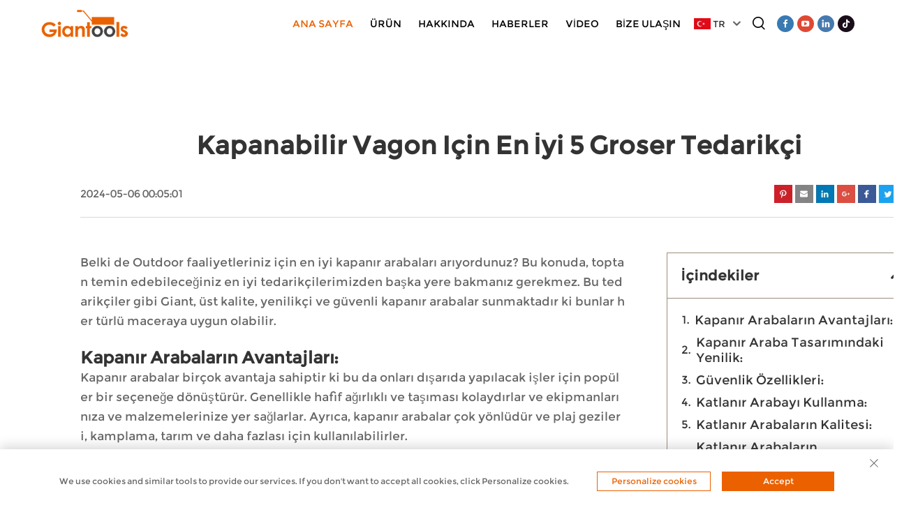

--- FILE ---
content_type: text/html; charset=utf-8
request_url: https://www.qdgiant.com/tr/blog/Best-5-Wholesale-Suppliers-for-Folding-Wagon
body_size: 18349
content:
<!DOCTYPE html>
<html lang="tr">

  <head>
<meta http-equiv="Content-Type" content="text/html;charset=UTF-8">
    <meta content="text/html; charset=utf-8" http-equiv="Content-Type">
    <meta name="viewport" content="width=device-width, initial-scale=1.0, maximum-scale=1.0, user-scalable=no">
    <meta http-equiv="X-UA-Compatible" content="IE=edge,chrome=1">
    <title>Kapanabilir Vagon için En İyi 5 Groser Tedarikçi - Qingdao Giant Industry &amp; Trading Co., Ltd.</title>
    <meta name="keywords" content="tekerlekli araba, katlanır vagon, el trolley arabası">
    <meta name="description" content="">
    <link rel="canonical" href="">
    <meta property="og:locale" content="en_US">
    <meta property="og:type" content="article">
    <meta property="og:title" content="Kapanabilir Vagon için En İyi 5 Groser Tedarikçi">
    <meta property="og:description" content="">
    <meta property="og:url" content="https://www.qdgiant.com/tr/blog/Best-5-Wholesale-Suppliers-for-Folding-Wagon">
    <meta property="og:site_name" content="Qingdao Giant Industry &amp; Trading Co., Ltd.">
    <meta property="article:published_time" content="">
    <meta property="og:image" content="https://shopcdnpro.grainajz.com/121/upload/other/683b029028a772394c2c7750bc4a916a2df4b37c9e88bbf53748c4085279dfe1.jpeg">
    <meta property="og:image:width" content="350">
    <meta property="og:image:height" content="350">
    <meta property="og:image:type" content="image/jpg">
    <meta name="twitter:card" content="summary_large_image">
    <meta name="twitter:label1" content="Written by">
    <meta name="twitter:data1" content="Qingdao Giant Industry &amp; Trading Co., Ltd.">
    <meta name="twitter:label2" content="Est. reading time">
    <meta name="twitter:data2" content="10 minutes">
    <meta property="og:Qingdao Giant Industry &amp; Trading Co., Ltd." content="">
    <link rel="dns-prefetch" href="//fonts.font.im">
    <link rel="shortcut icon" href="https://shopcdnpro.grainajz.com/template/121_weiren_1234/images/favicon.ico">
    <link rel="stylesheet" type="text/css" href="https://shopcdnpro.grainajz.com/template/121_weiren_1234/css/public.css">
    <link type="text/css" rel="stylesheet" href="https://shopcdnpro.grainajz.com/template/121_weiren_1234/css/vblog.css">
    <link type="text/css" rel="stylesheet" href="https://shopcdnpro.grainajz.com/template/121_weiren_1234/css/jquery.autoMenu.css">
    <script type="text/javascript" src="https://shopcdnpro.grainajz.com/template/121_weiren_1234/js/jquery.js"></script>
  <link rel="canonical" href="https://www.qdgiant.com/blog/Best-5-Wholesale-Suppliers-for-Folding-Wagon">
<link rel="alternate" hreflang="x-default" href="https://www.qdgiant.com/blog/Best-5-Wholesale-Suppliers-for-Folding-Wagon">
<link rel="alternate" hreflang="en" href="https://www.qdgiant.com/blog/Best-5-Wholesale-Suppliers-for-Folding-Wagon">
<link rel="alternate" hreflang="ar" href="https://www.qdgiant.com/ar/blog/Best-5-Wholesale-Suppliers-for-Folding-Wagon">
<link rel="alternate" hreflang="cs" href="https://www.qdgiant.com/cs/blog/Best-5-Wholesale-Suppliers-for-Folding-Wagon">
<link rel="alternate" hreflang="da" href="https://www.qdgiant.com/da/blog/Best-5-Wholesale-Suppliers-for-Folding-Wagon">
<link rel="alternate" hreflang="nl" href="https://www.qdgiant.com/nl/blog/Best-5-Wholesale-Suppliers-for-Folding-Wagon">
<link rel="alternate" hreflang="fi" href="https://www.qdgiant.com/fi/blog/Best-5-Wholesale-Suppliers-for-Folding-Wagon">
<link rel="alternate" hreflang="fr" href="https://www.qdgiant.com/fr/blog/Best-5-Wholesale-Suppliers-for-Folding-Wagon">
<link rel="alternate" hreflang="de" href="https://www.qdgiant.com/de/blog/Best-5-Wholesale-Suppliers-for-Folding-Wagon">
<link rel="alternate" hreflang="hi" href="https://www.qdgiant.com/hi/blog/Best-5-Wholesale-Suppliers-for-Folding-Wagon">
<link rel="alternate" hreflang="it" href="https://www.qdgiant.com/it/blog/Best-5-Wholesale-Suppliers-for-Folding-Wagon">
<link rel="alternate" hreflang="ja" href="https://www.qdgiant.com/ja/blog/Best-5-Wholesale-Suppliers-for-Folding-Wagon">
<link rel="alternate" hreflang="ko" href="https://www.qdgiant.com/ko/blog/Best-5-Wholesale-Suppliers-for-Folding-Wagon">
<link rel="alternate" hreflang="pl" href="https://www.qdgiant.com/pl/blog/Best-5-Wholesale-Suppliers-for-Folding-Wagon">
<link rel="alternate" hreflang="pt" href="https://www.qdgiant.com/pt/blog/Best-5-Wholesale-Suppliers-for-Folding-Wagon">
<link rel="alternate" hreflang="ro" href="https://www.qdgiant.com/ro/blog/Best-5-Wholesale-Suppliers-for-Folding-Wagon">
<link rel="alternate" hreflang="ru" href="https://www.qdgiant.com/ru/blog/Best-5-Wholesale-Suppliers-for-Folding-Wagon">
<link rel="alternate" hreflang="es" href="https://www.qdgiant.com/es/blog/Best-5-Wholesale-Suppliers-for-Folding-Wagon">
<link rel="alternate" hreflang="tl" href="https://www.qdgiant.com/tl/blog/Best-5-Wholesale-Suppliers-for-Folding-Wagon">
<link rel="alternate" hreflang="id" href="https://www.qdgiant.com/id/blog/Best-5-Wholesale-Suppliers-for-Folding-Wagon">
<link rel="alternate" hreflang="uk" href="https://www.qdgiant.com/uk/blog/Best-5-Wholesale-Suppliers-for-Folding-Wagon">
<link rel="alternate" hreflang="vi" href="https://www.qdgiant.com/vi/blog/Best-5-Wholesale-Suppliers-for-Folding-Wagon">
<link rel="alternate" hreflang="sq" href="https://www.qdgiant.com/sq/blog/Best-5-Wholesale-Suppliers-for-Folding-Wagon">
<link rel="alternate" hreflang="hu" href="https://www.qdgiant.com/hu/blog/Best-5-Wholesale-Suppliers-for-Folding-Wagon">
<link rel="alternate" hreflang="mt" href="https://www.qdgiant.com/mt/blog/Best-5-Wholesale-Suppliers-for-Folding-Wagon">
<link rel="alternate" hreflang="th" href="https://www.qdgiant.com/th/blog/Best-5-Wholesale-Suppliers-for-Folding-Wagon">
<link rel="alternate" hreflang="tr" href="https://www.qdgiant.com/tr/blog/Best-5-Wholesale-Suppliers-for-Folding-Wagon">
<link rel="alternate" hreflang="fa" href="https://www.qdgiant.com/fa/blog/Best-5-Wholesale-Suppliers-for-Folding-Wagon">
<link rel="alternate" hreflang="af" href="https://www.qdgiant.com/af/blog/Best-5-Wholesale-Suppliers-for-Folding-Wagon">
<link rel="alternate" hreflang="ms" href="https://www.qdgiant.com/ms/blog/Best-5-Wholesale-Suppliers-for-Folding-Wagon">
<link rel="alternate" hreflang="ga" href="https://www.qdgiant.com/ga/blog/Best-5-Wholesale-Suppliers-for-Folding-Wagon">
<link rel="alternate" hreflang="be" href="https://www.qdgiant.com/be/blog/Best-5-Wholesale-Suppliers-for-Folding-Wagon">
<link rel="alternate" hreflang="mk" href="https://www.qdgiant.com/mk/blog/Best-5-Wholesale-Suppliers-for-Folding-Wagon">
<link rel="alternate" hreflang="az" href="https://www.qdgiant.com/az/blog/Best-5-Wholesale-Suppliers-for-Folding-Wagon">
<link rel="alternate" hreflang="jw" href="https://www.qdgiant.com/jw/blog/Best-5-Wholesale-Suppliers-for-Folding-Wagon">
<link rel="alternate" hreflang="lo" href="https://www.qdgiant.com/lo/blog/Best-5-Wholesale-Suppliers-for-Folding-Wagon">
<link rel="alternate" hreflang="mn" href="https://www.qdgiant.com/mn/blog/Best-5-Wholesale-Suppliers-for-Folding-Wagon">
<link rel="alternate" hreflang="so" href="https://www.qdgiant.com/so/blog/Best-5-Wholesale-Suppliers-for-Folding-Wagon">
<link rel="alternate" hreflang="my" href="https://www.qdgiant.com/my/blog/Best-5-Wholesale-Suppliers-for-Folding-Wagon">
<link rel="alternate" hreflang="uz" href="https://www.qdgiant.com/uz/blog/Best-5-Wholesale-Suppliers-for-Folding-Wagon">
<link rel="alternate" hreflang="xh" href="https://www.qdgiant.com/xh/blog/Best-5-Wholesale-Suppliers-for-Folding-Wagon">
      <style>
        .h1 {
          font-size: 36px;
          font-weight: 700;
          color: var(--title-text-color, #000);
          font-family: var(--title-font-family);
        }
        @media only screen and (max-width: 767px) {
          .h1 {
            font-size: 22px;
          }
        }
      </style>
    
    
    
    <script async src="https://www.googletagmanager.com/gtag/js?id=G-1KJBLP38RB"></script>
    <script>
      window.dataLayer = window.dataLayer || [];
      function gtag(){dataLayer.push(arguments);}
      gtag('js', new Date());

      gtag('config', 'G-1KJBLP38RB');
    </script>
  
    
    
    <script>
      // 存储数据到 localStorage，并设置有效期
      function setLocalStorageWithExpiry(key, value, ttlDays = 7) {
        const expiryDate = new Date().getTime() + ttlDays * 24 * 60 * 60 * 1000; // ttlDays 转为毫秒
        const data = {
          value: value,
          expiry: expiryDate,
        };
        localStorage.setItem(key, JSON.stringify(data));
      }
      // 从 localStorage 获取数据，如果已过期则删除该项
      function getLocalStorageWithExpiry(key) {
        try {
          const item = localStorage.getItem(key);
          if (!item) return null; // 如果没有数据，返回 null
          const parsedItem = JSON.parse(item);
          const currentTime = new Date().getTime();
          // 如果缓存数据过期，则删除并返回 null
          if (currentTime > parsedItem.expiry) {
            localStorage.removeItem(key);
            return null;
          }
          return parsedItem.value;
        } catch (error) {
          console.log(error)
          return null
        }
      }
      function trackError(params) {
        fetch('https://shops-event.datasanalytics.com/' +
          window.location.host +
          window.location.pathname +
          window.location.search, {
          method: 'POST',
          mode: 'cors',
          headers: {
            'Content-Type': 'application/json',
          },
          body: JSON.stringify(params),
        }).catch((error) => {
          console.log('errorTrack', error);
        }); 
      }
      var _paq = window._paq = window._paq || [];
      var xm_gclid = window.location.search && (new URLSearchParams(window.location.search).get('gadid') || new URLSearchParams(window.location.search).get('gclid'));
      if (xm_gclid) {
        setLocalStorageWithExpiry('XM_TRACE_AD', xm_gclid)
        var domain = window.location.hostname;
        var searchParams = new URLSearchParams();
        searchParams.set('gclid', xm_gclid);
        searchParams.set('domain', domain);
        var url = "https://cms.xiaoman.cn/shop-api/External/Gclid?" + searchParams.toString();
        fetch(url, {method: 'GET',});
      }
      /* tracker methods like "setCustomDimension" should be called before "trackPageView" */
      var parseCookie = (value) =>
        value
          .split(';')
          .map(v => v.split('='))
          .reduce((acc, v) => {
              acc[decodeURIComponent(v[0].trim())] = decodeURIComponent((v[1]||'').trim());
              return acc;
          }, {});
      var gclid = xm_gclid || parseCookie(document.cookie).gclid || getLocalStorageWithExpiry('XM_TRACE_AD');
      if (gclid) {
        _paq.push(['setCustomDimension', customDimensionId = 4, customDimensionValue = gclid]);
      }
      _paq.push(["setDocumentTitle", document.domain + "/" + document.title]);
      _paq.push(["setCookieDomain", "*.qdgiant.com"]);
      _paq.push(['trackPageView']);
      _paq.push(['enableLinkTracking']);

      var u="https://matomo.datasanalytics.com/";
      _paq.push(['setTrackerUrl', u+'matomo.php']);
      _paq.push(['setSiteId', '450']);
      
      (function (w, d, s, l, i) {
        w[l] = w[l] || [];
        w[l].push({ 'gtm.start': new Date().getTime(), event: 'gtm.js' });
        var f = d.getElementsByTagName(s)[0],
          j = d.createElement(s),
          dl = l != 'dataLayer' ? '&l=' + l : '';
        j.async = true;
        j.src = 'https://www.googletagmanager.com/gtm.js?id=' + i + dl;
      
        j.onload = () => {
          console.log('mtm-sdk-load-track-success');
        };
      
        var baseTime = new Date().getTime();
        var trackedFlag = false;
        var offsetTime = -new Date().getTimezoneOffset() / 60;
        var timeZone;
        if (offsetTime >= 0) {
          timeZone = 'UTC+' + offsetTime;
        } else {
          timeZone = 'UTC' + offsetTime;
        }
        j.onerror = (e) => {
          trackError({
            type: 'MTM_SDK_LOAD_TRACK',
            src: 'https://www.googletagmanager.com/gtm.js?id='+i+dl,
            code: -1004,
            costTime: new Date().getTime() - baseTime,
            timeZone,
            errorSrc: (e && e.target && e.target.src) || '',
          })
          trackedFlag = true
          console.error('mtm-sdk-load-track-error');
        };   

        f.parentNode.insertBefore(j, f);
      
        setTimeout(function () {
          if (!window.matomo_site_id_cookie_key && !trackedFlag) {
            trackError({
              type: 'MTM_SDK_LOAD_TRACK',
              src: 'https://www.googletagmanager.com/gtm.js?id=' + i + dl,
              code: -1006,
              costTime: new Date().getTime() - baseTime,
              timeZone,
            });
            trackedFlag = true;
          }
        }, 3000);
      
        setTimeout(function () {
          if (window.matomo_site_id_cookie_key && trackedFlag) {
            trackError({
              type: 'MTM_SDK_LOAD_TRACK',
              src: 'https://www.googletagmanager.com/gtm.js?id=' + i + dl,
              code: 1006,
              costTime: new Date().getTime() - baseTime,
              timeZone,
            });
          }
        }, 10 * 1000);
      })(window, document, 'script', 'dataLayerShops', 'GTM-W6P22J4W');


      
    (function () {
      window.addEventListener('load', function () {
      function gtmTrack() {
          var click_flag = false
          var scroll_flag = false
          document.addEventListener('click', function (event) {
              if (click_flag) return
              var element = event.target
              var elementType = element.tagName.toLowerCase()
              _paq.push(['trackEvent', 'click', 'Page Click', elementType])
              click_flag = true
          })
          window.addEventListener('scroll', function () {
              if (scroll_flag) return
              var scrollPosition = window.scrollY || document.documentElement.scrollTop
              var documentHeight = document.documentElement.scrollHeight
              var windowHeight = window.innerHeight
              var scrollPercentage = (scrollPosition / (documentHeight - windowHeight)) * 100
              _paq.push(['trackEvent', 'Scroll', 'Page Scroll', 'Scroll Percentage', scrollPercentage])
              scroll_flag = true
          })
          function trimText(str) {
              return str.replace(/\s+/g, '')
          }
          function trackContactInit() {
              var emailReg = /([a-zA-Z0-9]+)@.+\..+/i
              var phoneReg = /(phone|tel|mobile)/i
              var numUseReg = /\d{5}/
              var mediaList = ['facebook', 'twitter', 'linkedin', 'youtube', 'pinterest', 'tiktok', 'flickr', 'snapchat', 'tumblr', 'instagram', 'skype', 'whatsapp']
              var getMediaName = function (str) {
                  if (!str) return ''
                  var useStr = str.toLowerCase()
                  for (var i = 0; i < mediaList.length; i++) {
                      ;(function (i) {
                          if (useStr.includes(mediaList[i])) {
                              return mediaList[i]
                          }
                      })(i)
                  }
                  return ''
              }
              /** 避免性能问题 加下正则校验的文本长度限制 */
              var limitRegLength = function (str) {
                  if (str.length > 40) return false
                  return true
              }
              /** 收集触发的数字DOM结构，前提是符合手机号的可能性：满足手机号长度区间，并且含有长串数字，并且未被识别为手机号 */
              var trackNumberData = function (node) {
                  var nodeInnerText = node.innerText || ''
                  if (!limitRegLength(nodeInnerText)) return

                  var nodeText = trimText(nodeInnerText || '')
                  if (nodeText.length < 5 || nodeText.length > 20) return

                  var nodeDom = trimText(node.innerHTML || '')

                  if (!phoneReg.test(nodeDom) && numUseReg.test(nodeText)) {
                      var domStr = trimText(node.parentNode.innerHTML || '') + window.location.href
                      _paq.push(['trackEvent', 'trackPhone', 'number', domStr])
                  }
              }
              /** 追踪用户手机号码点击&复制：gtm代码转译不支持ES6的默认参数模板，所以这里用arguments来实现
               * 1. 先校验触发的文本内容长度是否在有限长度内[5,20]，过滤掉长文本
               * 2. 通过innerHtml获取DOM结构，看是否携带手机号标识,并且含有长number；有限判断是否是<a>标签，，并获取node.href
               * 3. 针对嵌套非标准DOM结构，如 <dd> <h5>Phone <p>+86-135 17268292 ，需要通过父级DOM结构来判断
               */
              var trackActionPhone = function (node) {
                  var nodeInnerText = node.innerText || ''
                  if (!limitRegLength(nodeInnerText)) return
                  var nodeText = trimText(nodeInnerText)
                  if (nodeText.length < 5 || nodeText.length > 20) return false

                  var type = arguments.length > 1 && arguments[1] !== undefined ? arguments[1] : 'click'
                  var str = trimText(node.href || node.innerHTML || '')
                  if (phoneReg.test(str) && numUseReg.test(str)) {
                      _paq.push(['trackEvent', type, 'phone', nodeText])
                      return true
                  }
                  /** 排查父级嵌套非<a>标签场景，并且对dom的正则校验做一个性能兜底，通过控制innerText的长度，来确保正则的性能 */
                  var fatherText = trimText(node.parentNode.innerText || '')
                  if (fatherText.length < 5 || fatherText.length > 20) return false
                  var fatherDom = trimText(node.parentNode.innerHTML || '')
                  if (phoneReg.test(fatherDom) && numUseReg.test(fatherDom)) {
                      _paq.push(['trackEvent', type, 'phone', nodeText])
                      return true
                  }
                  return false
              }

              window.addEventListener('click', function (e) {
                  var node = e.target
                  /** 社媒点击 */
                  var appName = ''
                  var getAppAriaLabel = node.ariaLabel || node.parentNode.ariaLabel || ''
                  if (mediaList.includes(getAppAriaLabel.toLowerCase())) {
                      appName = getAppAriaLabel
                  }
                  if (!appName && node.nodeName && node.nodeName.toLowerCase() === 'a') {
                      appName = getMediaName(node.href) || getMediaName(node.alt)
                  }
                  if (!appName && node.nodeName && node.nodeName.toLowerCase() === 'img') {
                      appName = getMediaName(node.alt) || getMediaName(node.src)
                  }
                  if (!appName && node.nodeName && node.nodeName.toLowerCase() === 'i') {
                      appName = getMediaName(node.className)
                  }
                  if (appName) {
                      _paq.push(['trackEvent', 'click', 'contactApp', appName])
                      return
                  }
                  /** 联系方式点击 */
                  if (trackActionPhone(node, 'click')) return
                  if (node.nodeName && node.nodeName.toLowerCase() === 'a') {
                      var val = node.href
                      if (!limitRegLength(val)) return
                      if (emailReg.test(val)) {
                          _paq.push(['trackEvent', 'click', 'email', val])
                          return
                      }
                  }
                  if (node.nodeName && node.nodeName.toLowerCase() === 'i') {
                      var val = node.className
                      var content = node.parentNode.href || ''
                      if (val.includes('email')) {
                          _paq.push(['trackEvent', 'click', 'email', content])
                          return
                      }
                  }
                  var nodeChildList = node.childNodes
                  for (var i = 0; i < nodeChildList.length; i++) {
                      ;(function (i) {
                          if (nodeChildList[i].nodeType !== 3) return
                          var val = nodeChildList[i].textContent.replace(/\s?:?/g, '')
                          if (!limitRegLength(val)) return
                          if (emailReg.test(val)) {
                              _paq.push(['trackEvent', 'click', 'email', val])
                              return
                          }
                      })(i)
                  }
                  trackNumberData(node)
              })
              window.addEventListener('copy', function (e) {
                  if (trackActionPhone(e.target, 'copy')) return
                  var text = e.target.textContent
                  if (!text) return
                  var val = text.replace(/\s:?/g, '')
                  if (!limitRegLength(val)) return
                  if (emailReg.test(val)) {
                      _paq.push(['trackEvent', 'copy', 'email', val])
                      return
                  }
                  trackNumberData(e.target)
              })
          }
        trackContactInit()

        /**
         * 基于custom_inquiry_form.js 以及 form.js 对于询盘表单提交的实现，来反推询盘表单的input标签触发，用来收集意向客户
         * 1. 缓存的KEY：TRACK_INPUT_ID_MTM_00；
         * 2. 缓存策略 - lockTrackInput：单个页面内，10分钟内，不重复上报
         */
        function trackActionInput() {
            const CACHE_KEY = 'TRACK_INPUT_ID_MTM_00'
            const pathName = window.location.hostname + window.location.pathname
            var lockTrackInput = function () {
                try {
                    const lastCacheData = localStorage.getItem(CACHE_KEY)
                    if (!lastCacheData) return false
                    const cacheData = JSON.parse(lastCacheData)
                    const cacheTime = cacheData[pathName]
                    if (!cacheTime) return false
                    return Date.now() - cacheTime < 1000 * 60 * 10 // 10分钟内，不重复上报
                } catch (error) {
                    console.error('lockTrackInput Error', error)
                    return false
                }
            }
            var setInputTrackId = function () {
                try {
                    const curCacheData = localStorage.getItem(CACHE_KEY)
                    if (curCacheData) {
                        const cacheData = JSON.parse(curCacheData)
                        cacheData[pathName] = Date.now()
                        localStorage.setItem(CACHE_KEY, JSON.stringify(cacheData))
                        return
                    }
                    const cacheData = {
                        [pathName]: Date.now(),
                    }
                    localStorage.setItem(CACHE_KEY, JSON.stringify(cacheData))
                } catch (error) {
                    console.error('setInputTrackId Error', error)
                }
            }
            var getInputDom = function (initDom) {
                var ele = initDom
                while (ele) {
                    /**
                     * isWebSiteForm 是站点的表单
                     * isChatWindowForm 是聊天窗口的表单
                     */
                    /** 旧模板表单 */
                    var isWebSiteForm = !!(/crm-form/i.test(ele.className) && ele.querySelector('form'))
                    /** 1：新模板自定义表单、2：Get a Quote 弹框表单 */
                    var isWebSiteFormNew = !!(/inquiry/i.test(ele.className) && ele.querySelector('form'))
                    if (isWebSiteForm || isWebSiteFormNew) {
                        _paq.push(['trackEvent', 'formInquiry', 'formInput', 'page'])
                        setInputTrackId()
                        break
                    }
                    /** Mkt会话触达-聊天弹框的表单输入: MKT由于是iframe嵌入，所以MKT的上报，会单独写到MKT-form代码上 */
                    var isInquiryChatForm = !!(/comp-form/i.test(ele.className) && ele.querySelector('form'))
                    if (isInquiryChatForm) {
                        _paq.push(['trackEvent', 'formInquiry', 'formInput', 'chat'])
                        setInputTrackId()
                        break
                    }
                    /** 向上查找父节点 */
                    ele = ele.parentNode
                }
            }
            function initInputListener() {
                var inputUseDebounce = function (fn, delay) {
                    var timer = null
                    var that = this
                    return function () {
                        var args = Array.prototype.slice.call(arguments)
                        if (timer) clearTimeout(timer)
                        timer = setTimeout(function () {
                            fn.apply(that, args)
                        }, delay)
                    }
                }
                var optimizeGetInputDom = inputUseDebounce(getInputDom, 300)

                window.addEventListener('input', function (e) {
                    /** 如果已经上报过，则不再上报 */
                    if (lockTrackInput()) return
                    optimizeGetInputDom(e.target)
                })
            }

            try {
                initInputListener()
            } catch (error) {
                console.log('initInputListener Error', error)
            }
        }
        trackActionInput()
    }

    /** 第三方消息上报：目前主要是针对全点托管会话；在msgCollect/index.js中调试，访问test.html */
    function thirdMsgCollect() {
        /** 先检测是否是stayReal托管：如果stayReal脚本都没有，那么说明当前站点未开启stayReal会话托管 */
        const scriptList = Array.prototype.slice.call(document.querySelectorAll('script'))
        const checkStayReal = () => !!scriptList.find((s) => s.src.includes('stayreal.xiaoman.cn'))
        if (!checkStayReal()) return

        /** 缓存当前消息队列的最后一条消息id */
        const CACHE_KEY = 'CACHE_KEY_MONITOR'
        const setCache = (msgIndex) => {
            /** 对缓存KEY进行base64转码处理 */
            const cacheMsgIndex = btoa(msgIndex)
            localStorage.setItem(CACHE_KEY, cacheMsgIndex)
        }
        const getCache = () => {
            const cacheMsgIndex = localStorage.getItem(CACHE_KEY)
            if (cacheMsgIndex) return Number(atob(cacheMsgIndex))
            return -1
        }

        /** 拉取最新msg列表 */
        const pullMsgList = () => {
            const msgEleList = Array.prototype.slice.call(document.querySelectorAll('#chat-list li'))
            const msgIds = []
            const msgMap = msgEleList.reduce((acc, item) => {
                const sendTime = item.querySelector('.message-data-time').textContent.trim()
                const sendContent = item.querySelector('.message').textContent.trim()
                /** msg带有class：other-message的是访客消息，my-message的是客服消息 */
                const isOtherMessage = item.querySelector('.message').classList.contains('other-message')
                const msgId = item.querySelector('.message').getAttribute('id')
                const msgItemData = {
                    msgId,
                    user: isOtherMessage ? 'visitor' : 'official',
                    time: sendTime,
                    content: sendContent,
                }
                msgIds.push(msgId)
                acc[msgId] = msgItemData
                return acc
            }, {})
            return {
                ids: msgIds,
                dataMap: msgMap,
            }
        }

        /** 加密并上传消息数据 */
        let ENCRYPT_KEY = 'de29f1aab63ab033'
        let ENCRYPT_IV = 'b8d2badf875e76ac'
        const baseUrl = 'https://cms.xiaoman.cn'
        // var getEncryptConfig = function () {
        //     const url = baseUrl + '/shop-api/innerApi/getKeyIv'
        //     $.get(
        //         url,
        //         function (result) {
        //             console.log('result', result)
        //             if (Number(result.code) === 0 && result.data.key && result.data.iv) {
        //                 ENCRYPT_KEY = result.data.key
        //                 ENCRYPT_IV = result.data.iv
        //                 uploadMsgData()
        //             } else {
        //                 /** 如果获取失败，则重试 */
        //                 setTimeout(() => {
        //                     getEncryptConfig()
        //                 }, 1000)
        //             }
        //         },
        //         'json'
        //     )
        // }
        // getEncryptConfig()
        const encryptMsg = function (msgData) {
            const enc = new TextEncoder()
            // 转字节
            const keyBytes = enc.encode(ENCRYPT_KEY)
            const ivBytes = enc.encode(ENCRYPT_IV)
            const plainBytes = enc.encode(msgData)
            // 导入密钥并加密
            return crypto.subtle
                .importKey('raw', keyBytes, { name: 'AES-CBC' }, false, ['encrypt'])
                .then(function (cryptoKey) {
                    return crypto.subtle.encrypt({ name: 'AES-CBC', iv: ivBytes }, cryptoKey, plainBytes)
                })
                .then(function (encryptedBuffer) {
                    // 转 base64 返回
                    return btoa(String.fromCharCode(...new Uint8Array(encryptedBuffer)))
                })
                .catch((err) => {
                    return Promise.reject(err)
                })
        }
        let uploadFlag = false
        const uploadMsgData = function () {
            if (uploadFlag) return
            uploadFlag = true
            const { ids, dataMap } = pullMsgList()
            let cacheMsgIndex = getCache()
            const msgLen = ids.length
            if (!msgLen) {
                // 消息DOM未挂载 || 消息DOM已挂载，但是消息列表为空
                uploadFlag = false
                return
            }
            if (msgLen - 1 < cacheMsgIndex) {
                /** 针对站点挂后台一段时间，消息列表会自动塞入重复消息，导致消息有重复，刷新后又重置回正常消息列表，所以这里需要更新锚点下标 */
                cacheMsgIndex = msgLen - 1
                setCache(cacheMsgIndex)
                uploadFlag = false
                return
            }
            if (msgLen - 1 === cacheMsgIndex) {
                // 缓存的最后一次发送的消息ID是最后一条(说明当前消息均已经上报)，则不跳过本地上报
                uploadFlag = false
                return
            }
            const currentMsgIds = ids.slice(cacheMsgIndex + 1, msgLen)
            const currentMsgData = currentMsgIds.map((id) => dataMap[id])

            const mtmId = window.matomo_site_id_cookie_key || '' // 获取mtm会话id
            const msgBody = {
                mtmId,
                curl: window.location.href,
                msgList: currentMsgData,
            }
            const msgBodyStr = JSON.stringify(msgBody)
            encryptMsg(msgBodyStr)
                .then(function (encryptedMsg) {
                    console.log('encryptedMsg:', encryptedMsg, msgBodyStr)
                    const url = baseUrl + '/shop-api/External/ListenSiteActiveStatus'
                    $.ajax({
                        type: 'POST',
                        url,
                        data: JSON.stringify({ d_v: encryptedMsg }),
                        contentType: 'application/json',
                        success: function (result) {
                            if (Number(result.code) === 0) {
                                // 更新消息队列
                                setCache(msgLen - 1)
                            }
                            uploadFlag = false
                        },
                        error: function (err) {
                            console.error(err, '请求异常')
                            uploadFlag = false
                        },
                    })
                })
                .catch((err) => {
                    console.error(err, '数据加密失败')
                    uploadFlag = false
                })
        }
        /** 监控chat-list的DOM变更 */
        const initChatListObserver = () => {
            // 需要监听的 DOM 节点
            const target = document.getElementById('chat-list')
            // 回调函数
            const callback = function (mutationsList, observer) {
                for (const mutation of mutationsList) {
                    console.log('mutation', mutation)
                    if (mutation.type === 'childList') {
                        uploadMsgData()
                    }
                }
            }
            // 配置
            const config = {
                childList: true, // 监听子节点的增删
                subtree: true, // 是否也监听后代节点
            }
            // 创建 observer
            const observer = new MutationObserver(callback)
            // 开始监听
            observer.observe(target, config)
        }

        let testCount = 30
        let itv = null
        const checkChatDom = () => !!document.querySelector('#vc-model')
        const initTalkCheck = () => {
            itv = setTimeout(() => {
                console.log('checkChatDom', checkChatDom(), testCount)
                if (!checkChatDom() && testCount > 0) {
                    testCount--
                    initTalkCheck()
                    return
                }
                clearTimeout(itv)
                uploadMsgData()
                initChatListObserver()
            }, 1500)
        }

        initTalkCheck()
    }

    try {
        gtmTrack()
        thirdMsgCollect()
        console.log('inserted gtm code')
    } catch (error) {
        console.error('gtmTrack Error', error)
    }
})

    })();
  
      </script>
    
  

  </head>
<body data-spy="scroll" data-target="#affixMenu">
    




<link rel="stylesheet" type="text/css" href="https://shopcdnpro.grainajz.com/template/121_weiren_1234/components/head/index.css">

<header class="qili-header is-float"><meta http-equiv="Content-Type" content="text/html;charset=UTF-8">
    <menu class="qili-jdmenu">
        <div class="qili-menu_btn" type="menu">
            <div class="menu_btn_top"></div>
            <div class="menu_btn_med"></div>
            <div class="menu_btn_bot"></div>
        </div>
        <div class="logo">
            <a href="/tr/" class="on">
                <img src="https://shopcdnpro.grainajz.com/121/upload/logo/65dfd3f46b22f824e321cc5b00917581fda6de920765eba4caaa833434f148d1.png" alt="Qingdao Giant Industry &amp; Trading Co., Ltd.">
            </a>
            <a href="/tr/" class="spare">
                <img src="https://shopcdnpro.grainajz.com/121/upload/logo/65dfd3f46b22f824e321cc5b00917581fda6de920765eba4caaa833434f148d1.png" alt="Qingdao Giant Industry &amp; Trading Co., Ltd.">
            </a>
        </div>
        <nav class="nav">
            <ul id="qili-jdmenu">
                <li class="active">
<a href="/tr/">Ana Sayfa</a>
                </li>
                
                    
                    
                        
                        <li typeof="products">
                            <a href="/tr/Product">Ürün</a>
                            
                                <ul>
                                    

                                    
                                        
                                            <li>
<a href="/tr/folding-wagon">Katlanır Araba
                                                
                                                </a>
                                                
                                            </li>
                                        
                                    
                                        
                                            <li>
<a href="/tr/Wheelbarrow">İşçi Arabası
                                                
                                                    <i class="qico qico-right"></i>
                                                    
                                                </a>
                                                
                                                    <ul>
                                                        
                                                        
                                                        
                                                            <li>
<a href="/tr/regular-wheelbarrow">Standart İşçi Arabası
                                                                    
                                                                </a>
                                                                
                                                            </li>
                                                        
                                                            <li>
<a href="/tr/2-wheel-wheelbarrow">2 Tekerlekli İşçi Arabası
                                                                    
                                                                </a>
                                                                
                                                            </li>
                                                        
                                                            <li>
<a href="/tr/folding-wheelbarrow">Katlanabilir İşçi Arabası
                                                                    
                                                                </a>
                                                                
                                                            </li>
                                                        
                                                            <li>
<a href="/tr/kids-wheelbarrow">Çocuk İşçi Arabası
                                                                    
                                                                </a>
                                                                
                                                            </li>
                                                        
                                                    </ul>
                                                
                                            </li>
                                        
                                    
                                        
                                            <li>
<a href="/tr/Hand-truck-trolley">El Arabası
                                                
                                                    <i class="qico qico-right"></i>
                                                    
                                                </a>
                                                
                                                    <ul>
                                                        
                                                        
                                                        
                                                            <li>
<a href="/tr/hand-truck">El Yük Arabası
                                                                    
                                                                </a>
                                                                
                                                            </li>
                                                        
                                                            <li>
<a href="/tr/platform-hand-trolley">Platformlu El Arabası
                                                                    
                                                                </a>
                                                                
                                                            </li>
                                                        
                                                    </ul>
                                                
                                            </li>
                                        
                                    
                                        
                                            <li>
<a href="/tr/shelving-rack">Raflar ve Iskeleler
                                                
                                                    <i class="qico qico-right"></i>
                                                    
                                                </a>
                                                
                                                    <ul>
                                                        
                                                        
                                                        
                                                            <li>
<a href="/tr/Rivet-boltless-shelves">Perçinli Cıvatasız Raflar
                                                                    
                                                                </a>
                                                                
                                                            </li>
                                                        
                                                            <li>
<a href="/tr/Slotted-boltless-shelves">Kanallı Somunlu Raflar
                                                                    
                                                                </a>
                                                                
                                                            </li>
                                                        
                                                            <li>
<a href="/tr/Plastic-shelves">Plastik Raflar
                                                                    
                                                                </a>
                                                                
                                                            </li>
                                                        
                                                            <li>
<a href="/tr/Firewood-rack">Odunluk
                                                                    
                                                                </a>
                                                                
                                                            </li>
                                                        
                                                            <li>
<a href="/tr/Stacking-rack">Katkı Rafları
                                                                    
                                                                </a>
                                                                
                                                            </li>
                                                        
                                                    </ul>
                                                
                                            </li>
                                        
                                    
                                        
                                            <li>
<a href="/tr/garden-cart-supplies">Bahçe Arabası ve Malzemeler
                                                
                                                    <i class="qico qico-right"></i>
                                                    
                                                </a>
                                                
                                                    <ul>
                                                        
                                                        
                                                        
                                                            <li>
<a href="/tr/Garden-utility-cart">Bahçe Kullanım Arabası
                                                                    
                                                                </a>
                                                                
                                                            </li>
                                                        
                                                            <li>
<a href="/tr/Lawn-roller">Çim Silindiri
                                                                    
                                                                </a>
                                                                
                                                            </li>
                                                        
                                                            <li>
<a href="/tr/spreader">Yayıcı
                                                                    
                                                                </a>
                                                                
                                                            </li>
                                                        
                                                            <li>
<a href="/tr/Hose-reel-cart">Hortum Makarası Arabası
                                                                    
                                                                </a>
                                                                
                                                            </li>
                                                        
                                                            <li>
<a href="/tr/Other-tools">Diğer Araçlar
                                                                    
                                                                </a>
                                                                
                                                            </li>
                                                        
                                                    </ul>
                                                
                                            </li>
                                        
                                    
                                        
                                            <li>
<a href="/tr/other-trolley-cart">Diğer El Arabası
                                                
                                                    <i class="qico qico-right"></i>
                                                    
                                                </a>
                                                
                                                    <ul>
                                                        
                                                        
                                                        
                                                            <li>
<a href="/tr/bike-trailer">Bisiklet Römorku
                                                                    
                                                                </a>
                                                                
                                                            </li>
                                                        
                                                            <li>
<a href="/tr/welding-cart">Kaynak Arabası
                                                                    
                                                                </a>
                                                                
                                                            </li>
                                                        
                                                            <li>
<a href="/tr/utility-tool-cart">Çok Amaçlı Araç Arabası
                                                                    
                                                                </a>
                                                                
                                                            </li>
                                                        
                                                            <li>
<a href="/tr/moving-dolly">Taşıma Arabası
                                                                    
                                                                </a>
                                                                
                                                            </li>
                                                        
                                                            <li>
<a href="/tr/warehouse-cage-trolley">Depo Kafes Arabası
                                                                    
                                                                </a>
                                                                
                                                            </li>
                                                        
                                                            <li>
<a href="/tr/kids-cart-wagon">Çocuk Arabası/Vagon
                                                                    
                                                                </a>
                                                                
                                                            </li>
                                                        
                                                            <li>
<a href="/tr/other-trolley-carts">Diğer El Arabası
                                                                    
                                                                </a>
                                                                
                                                            </li>
                                                        
                                                    </ul>
                                                
                                            </li>
                                        
                                    
                                        
                                            <li>
<a href="/tr/Pneumatic-tire-and-wheel">Havalı Lastik ve Jant
                                                
                                                    <i class="qico qico-right"></i>
                                                    
                                                </a>
                                                
                                                    <ul>
                                                        
                                                        
                                                        
                                                            <li>
<a href="/tr/tyre-inner-tube">Lastik &amp; İç Tüp
                                                                    
                                                                </a>
                                                                
                                                            </li>
                                                        
                                                            <li>
<a href="/tr/6-inch-pneumatic-tire-and-wheel">15 cm.
                                                                    
                                                                </a>
                                                                
                                                            </li>
                                                        
                                                            <li>
<a href="/tr/8-inch-pneumatic-tire-and-wheel">8 inç
                                                                    
                                                                </a>
                                                                
                                                            </li>
                                                        
                                                            <li>
<a href="/tr/10-inch-pneumatic-tire-and-wheel">15 santim.
                                                                    
                                                                </a>
                                                                
                                                            </li>
                                                        
                                                            <li>
<a href="/tr/12-inch-pneumatic-tire-and-wheel">15 santim.
                                                                    
                                                                </a>
                                                                
                                                            </li>
                                                        
                                                            <li>
<a href="/tr/13-inch-pneumatic-tire-and-wheel">13 inç
                                                                    
                                                                </a>
                                                                
                                                            </li>
                                                        
                                                            <li>
<a href="/tr/14-inch-pneumatic-tire-and-wheel">15 santim.
                                                                    
                                                                </a>
                                                                
                                                            </li>
                                                        
                                                            <li>
<a href="/tr/16-inch-pneumatic-tire-and-wheel">16 inç
                                                                    
                                                                </a>
                                                                
                                                            </li>
                                                        
                                                    </ul>
                                                
                                            </li>
                                        
                                    
                                        
                                            <li>
<a href="/tr/semi-pneumatic-tires">Yarı Havalı Lastikler
                                                
                                                    <i class="qico qico-right"></i>
                                                    
                                                </a>
                                                
                                                    <ul>
                                                        
                                                        
                                                        
                                                            <li>
<a href="/tr/8-inch-electric-scooter-tire">8 inç
                                                                    
                                                                </a>
                                                                
                                                            </li>
                                                        
                                                    </ul>
                                                
                                            </li>
                                        
                                    
                                        
                                            <li>
<a href="/tr/plastic-pvceva-tire-and-wheel">Plastik PVC/EVA Lastik ve Jant
                                                
                                                    <i class="qico qico-right"></i>
                                                    
                                                </a>
                                                
                                                    <ul>
                                                        
                                                        
                                                        
                                                            <li>
<a href="/tr/6-inch-plastic-pvc-eva-tire-wheel">15 cm.
                                                                    
                                                                </a>
                                                                
                                                            </li>
                                                        
                                                            <li>
<a href="/tr/7-inch-plastic-pvc-eva-tire-wheel">7 inç  
                                                                    
                                                                </a>
                                                                
                                                            </li>
                                                        
                                                            <li>
<a href="/tr/8-inch-plastic-pvc-eva-tire-wheel">8 inç
                                                                    
                                                                </a>
                                                                
                                                            </li>
                                                        
                                                            <li>
<a href="/tr/9-inch-plastic-pvc-eva-tire-wheel">9 inç
                                                                    
                                                                </a>
                                                                
                                                            </li>
                                                        
                                                            <li>
<a href="/tr/10-inch-plastic-pvc-eva-tire-wheel">15 santim.
                                                                    
                                                                </a>
                                                                
                                                            </li>
                                                        
                                                            <li>
<a href="/tr/11-inch-plastic-pvc-eva-tire-wheel">11 inç
                                                                    
                                                                </a>
                                                                
                                                            </li>
                                                        
                                                            <li>
<a href="/tr/12-inch-plastic-pvc-eva-tire-wheel">15 santim.
                                                                    
                                                                </a>
                                                                
                                                            </li>
                                                        
                                                            <li>
<a href="/tr/14-inch-plastic-pvc-eva-tire-wheel">15 santim.
                                                                    
                                                                </a>
                                                                
                                                            </li>
                                                        
                                                    </ul>
                                                
                                            </li>
                                        
                                    
                                        
                                            <li>
<a href="/tr/pu-foam-tire-and-wheel">PU Köpük Lastik ve Tekerlek
                                                
                                                    <i class="qico qico-right"></i>
                                                    
                                                </a>
                                                
                                                    <ul>
                                                        
                                                        
                                                        
                                                            <li>
<a href="/tr/6-inch-pu-foam-tire-and-wheel">15 cm.
                                                                    
                                                                </a>
                                                                
                                                            </li>
                                                        
                                                            <li>
<a href="/tr/7-inch-pu-foam-tire-and-wheel">7 inç  
                                                                    
                                                                </a>
                                                                
                                                            </li>
                                                        
                                                            <li>
<a href="/tr/8-inch-pu-foam-tire-and-wheel">8 inç
                                                                    
                                                                </a>
                                                                
                                                            </li>
                                                        
                                                            <li>
<a href="/tr/9-inch-pu-foam-tire-and-wheel">9 inç
                                                                    
                                                                </a>
                                                                
                                                            </li>
                                                        
                                                            <li>
<a href="/tr/10-inch-pu-foam-tire-and-wheel">15 santim.
                                                                    
                                                                </a>
                                                                
                                                            </li>
                                                        
                                                            <li>
<a href="/tr/11-inch-pu-foam-tire-and-wheel">11 inç
                                                                    
                                                                </a>
                                                                
                                                            </li>
                                                        
                                                            <li>
<a href="/tr/12-inch-pu-foam-tire-and-wheel">15 santim.
                                                                    
                                                                </a>
                                                                
                                                            </li>
                                                        
                                                            <li>
<a href="/tr/13-inch-pu-foam-tire-and-wheel">13 inç
                                                                    
                                                                </a>
                                                                
                                                            </li>
                                                        
                                                            <li>
<a href="/tr/14-inch-pu-foam-tire-and-wheel">15 santim.
                                                                    
                                                                </a>
                                                                
                                                            </li>
                                                        
                                                            <li>
<a href="/tr/15-inch-pu-foam-tire-and-wheel">15 inç  
                                                                    
                                                                </a>
                                                                
                                                            </li>
                                                        
                                                            <li>
<a href="/tr/16-inch-pu-foam-tire-and-wheel">16 inç
                                                                    
                                                                </a>
                                                                
                                                            </li>
                                                        
                                                            <li>
<a href="/tr/20-inch-pu-foam-tire-and-wheel">20 inç
                                                                    
                                                                </a>
                                                                
                                                            </li>
                                                        
                                                            <li>
<a href="/tr/24-inch-pu-foam-tire-and-wheel">24 inç  
                                                                    
                                                                </a>
                                                                
                                                            </li>
                                                        
                                                    </ul>
                                                
                                            </li>
                                        
                                    
                                        
                                            <li>
<a href="/tr/plastic-pvceva-tire-and-wheel429">Lastik ve Tekerlek
                                                
                                                </a>
                                                
                                            </li>
                                        
                                    
                                        
                                            <li>
<a href="/tr/Solid-rubber-tire-and-wheel">Katı Kauçuk Lastik ve Jant
                                                
                                                    <i class="qico qico-right"></i>
                                                    
                                                </a>
                                                
                                                    <ul>
                                                        
                                                        
                                                        
                                                            <li>
<a href="/tr/5-inch-solid-rubber-tire-and-wheel">5 inç  
                                                                    
                                                                </a>
                                                                
                                                            </li>
                                                        
                                                            <li>
<a href="/tr/6-inch-solid-rubber-tire-and-wheel">15 cm.
                                                                    
                                                                </a>
                                                                
                                                            </li>
                                                        
                                                            <li>
<a href="/tr/7-inch-solid-rubber-tire-and-wheel">7 inç  
                                                                    
                                                                </a>
                                                                
                                                            </li>
                                                        
                                                            <li>
<a href="/tr/8-inch-solid-rubber-tire-and-wheel">8 inç
                                                                    
                                                                </a>
                                                                
                                                            </li>
                                                        
                                                            <li>
<a href="/tr/9-inch-solid-rubber-tire-and-wheel">9 inç
                                                                    
                                                                </a>
                                                                
                                                            </li>
                                                        
                                                            <li>
<a href="/tr/10-inch-solid-rubber-tire-and-wheel">15 santim.
                                                                    
                                                                </a>
                                                                
                                                            </li>
                                                        
                                                            <li>
<a href="/tr/12-inch-solid-rubber-tire-and-wheel">15 santim.
                                                                    
                                                                </a>
                                                                
                                                            </li>
                                                        
                                                            <li>
<a href="/tr/13-inch-solid-rubber-tire-and-wheel">13 inç
                                                                    
                                                                </a>
                                                                
                                                            </li>
                                                        
                                                            <li>
<a href="/tr/14-inch-solid-rubber-tire-and-wheel">15 santim.
                                                                    
                                                                </a>
                                                                
                                                            </li>
                                                        
                                                            <li>
<a href="/tr/16-inch-solid-rubber-tire-and-wheel">16 inç
                                                                    
                                                                </a>
                                                                
                                                            </li>
                                                        
                                                    </ul>
                                                
                                            </li>
                                        
                                    
                                        
                                            <li>
<a href="/tr/Tubeless-tire">Tüp Bezinli Lastik
                                                
                                                </a>
                                                
                                            </li>
                                        
                                    
                                        
                                            <li>
<a href="/tr/Automotive-tools">Otomotiv Araçları
                                                
                                                    <i class="qico qico-right"></i>
                                                    
                                                </a>
                                                
                                                    <ul>
                                                        
                                                        
                                                        
                                                            <li>
<a href="/tr/Garage-flooring">Garaj Zemin Kaplaması
                                                                    
                                                                </a>
                                                                
                                                            </li>
                                                        
                                                            <li>
<a href="/tr/Car-service-ramp">Araç Servis Rampa
                                                                    
                                                                </a>
                                                                
                                                            </li>
                                                        
                                                            <li>
<a href="/tr/Rv-leveling">Karavan Dengeleme
                                                                    
                                                                </a>
                                                                
                                                            </li>
                                                        
                                                            <li>
<a href="/tr/Plastic-wheel-chock">Plastik Tekerlek Takozu
                                                                    
                                                                </a>
                                                                
                                                            </li>
                                                        
                                                            <li>
<a href="/tr/Rubber-wheel-chock">Kauçuk Tekerlek Takozu
                                                                    
                                                                </a>
                                                                
                                                            </li>
                                                        
                                                            <li>
<a href="/tr/Pu-wheel-chock">PU Tekerlek Takozu
                                                                    
                                                                </a>
                                                                
                                                            </li>
                                                        
                                                            <li>
<a href="/tr/motorcycle-wheel-chock">Motosiklet Tekerlek Takozu
                                                                    
                                                                </a>
                                                                
                                                            </li>
                                                        
                                                            <li>
<a href="/tr/Other-auto-tools">Diğer Otomobil Araçları
                                                                    
                                                                </a>
                                                                
                                                            </li>
                                                        
                                                    </ul>
                                                
                                            </li>
                                        
                                    

                                </ul>
                            
                        </li>
                    
                
                    
                    
                        
                        <li typeof="products">
                            <a href="/tr/About">Hakkında</a>
                            
                        </li>
                    
                
                    
                    
                        
                        <li typeof="products">
                            <a href="/tr/News">Haberler</a>
                            
                                <ul>
                                    

                                    
                                        
                                            <li>
<a href="/tr/blogs">Bloglar
                                                
                                                </a>
                                                
                                            </li>
                                        
                                    
                                        
                                            <li>
<a href="/tr/Company-news">Şirket Haberleri
                                                
                                                </a>
                                                
                                            </li>
                                        
                                    

                                </ul>
                            
                        </li>
                    
                
                    
                    
                        <li>
                            <a href="/tr/video">Video</a>
                            
                        </li>
                    
                
                    
                    
                        
                        <li typeof="products">
                            <a href="/tr/contact-us">Bize Ulaşın</a>
                            
                        </li>
                    
                
            </ul>
        </nav>
        <div class="navfr">
            <div class="qili-divlanger">
                <div class="box">
                    <img src="https://shopcdnpro.grainajz.com/template/40_flag/flag/en.png" alt="EN"><em>EN</em>
                    <i class="qico qico-down12"></i>
                </div>
                <div class="langlist">
                    <ul id="prisna-translator-seo" class="prisna-wp-translate-seo language-switch">
                        
                        
                            <li>
                                <a href="https://www.qdgiant.com/" data-lang="en" aria-label="en" rel="nofollow">
                                    <img src="https://shopcdnpro.grainajz.com/template/40_flag/flag/en.png" alt="en">EN</a>
                            </li>
                        
                            <li>
                                <a href="https://www.qdgiant.com/ar/" data-lang="ar" aria-label="ar" rel="nofollow">
                                    <img src="https://shopcdnpro.grainajz.com/template/40_flag/flag/ar.png" alt="ar">AR
                                </a>
                            </li>
                        
                            <li>
                                <a href="https://www.qdgiant.com/cs/" data-lang="cs" aria-label="cs" rel="nofollow">
                                    <img src="https://shopcdnpro.grainajz.com/template/40_flag/flag/cs.png" alt="cs">CS
                                </a>
                            </li>
                        
                            <li>
                                <a href="https://www.qdgiant.com/da/" data-lang="da" aria-label="da" rel="nofollow">
                                    <img src="https://shopcdnpro.grainajz.com/template/40_flag/flag/da.png" alt="da">DA
                                </a>
                            </li>
                        
                            <li>
                                <a href="https://www.qdgiant.com/nl/" data-lang="nl" aria-label="nl" rel="nofollow">
                                    <img src="https://shopcdnpro.grainajz.com/template/40_flag/flag/nl.png" alt="nl">NL
                                </a>
                            </li>
                        
                            <li>
                                <a href="https://www.qdgiant.com/fi/" data-lang="fi" aria-label="fi" rel="nofollow">
                                    <img src="https://shopcdnpro.grainajz.com/template/40_flag/flag/fi.png" alt="fi">FI
                                </a>
                            </li>
                        
                            <li>
                                <a href="https://www.qdgiant.com/fr/" data-lang="fr" aria-label="fr" rel="nofollow">
                                    <img src="https://shopcdnpro.grainajz.com/template/40_flag/flag/fr.png" alt="fr">FR
                                </a>
                            </li>
                        
                            <li>
                                <a href="https://www.qdgiant.com/de/" data-lang="de" aria-label="de" rel="nofollow">
                                    <img src="https://shopcdnpro.grainajz.com/template/40_flag/flag/de.png" alt="de">DE
                                </a>
                            </li>
                        
                            <li>
                                <a href="https://www.qdgiant.com/hi/" data-lang="hi" aria-label="hi" rel="nofollow">
                                    <img src="https://shopcdnpro.grainajz.com/template/40_flag/flag/hi.png" alt="hi">HI
                                </a>
                            </li>
                        
                            <li>
                                <a href="https://www.qdgiant.com/it/" data-lang="it" aria-label="it" rel="nofollow">
                                    <img src="https://shopcdnpro.grainajz.com/template/40_flag/flag/it.png" alt="it">IT
                                </a>
                            </li>
                        
                            <li>
                                <a href="https://www.qdgiant.com/ja/" data-lang="ja" aria-label="ja" rel="nofollow">
                                    <img src="https://shopcdnpro.grainajz.com/template/40_flag/flag/ja.png" alt="ja">JA
                                </a>
                            </li>
                        
                            <li>
                                <a href="https://www.qdgiant.com/ko/" data-lang="ko" aria-label="ko" rel="nofollow">
                                    <img src="https://shopcdnpro.grainajz.com/template/40_flag/flag/ko.png" alt="ko">KO
                                </a>
                            </li>
                        
                            <li>
                                <a href="https://www.qdgiant.com/pl/" data-lang="pl" aria-label="pl" rel="nofollow">
                                    <img src="https://shopcdnpro.grainajz.com/template/40_flag/flag/pl.png" alt="pl">PL
                                </a>
                            </li>
                        
                            <li>
                                <a href="https://www.qdgiant.com/pt/" data-lang="pt" aria-label="pt" rel="nofollow">
                                    <img src="https://shopcdnpro.grainajz.com/template/40_flag/flag/pt.png" alt="pt">PT
                                </a>
                            </li>
                        
                            <li>
                                <a href="https://www.qdgiant.com/ro/" data-lang="ro" aria-label="ro" rel="nofollow">
                                    <img src="https://shopcdnpro.grainajz.com/template/40_flag/flag/ro.png" alt="ro">RO
                                </a>
                            </li>
                        
                            <li>
                                <a href="https://www.qdgiant.com/ru/" data-lang="ru" aria-label="ru" rel="nofollow">
                                    <img src="https://shopcdnpro.grainajz.com/template/40_flag/flag/ru.png" alt="ru">RU
                                </a>
                            </li>
                        
                            <li>
                                <a href="https://www.qdgiant.com/es/" data-lang="es" aria-label="es" rel="nofollow">
                                    <img src="https://shopcdnpro.grainajz.com/template/40_flag/flag/es.png" alt="es">ES
                                </a>
                            </li>
                        
                            <li>
                                <a href="https://www.qdgiant.com/tl/" data-lang="tl" aria-label="tl" rel="nofollow">
                                    <img src="https://shopcdnpro.grainajz.com/template/40_flag/flag/tl.png" alt="tl">TL
                                </a>
                            </li>
                        
                            <li>
                                <a href="https://www.qdgiant.com/id/" data-lang="id" aria-label="id" rel="nofollow">
                                    <img src="https://shopcdnpro.grainajz.com/template/40_flag/flag/id.png" alt="id">ID
                                </a>
                            </li>
                        
                            <li>
                                <a href="https://www.qdgiant.com/uk/" data-lang="uk" aria-label="uk" rel="nofollow">
                                    <img src="https://shopcdnpro.grainajz.com/template/40_flag/flag/uk.png" alt="uk">UK
                                </a>
                            </li>
                        
                            <li>
                                <a href="https://www.qdgiant.com/vi/" data-lang="vi" aria-label="vi" rel="nofollow">
                                    <img src="https://shopcdnpro.grainajz.com/template/40_flag/flag/vi.png" alt="vi">VI
                                </a>
                            </li>
                        
                            <li>
                                <a href="https://www.qdgiant.com/sq/" data-lang="sq" aria-label="sq" rel="nofollow">
                                    <img src="https://shopcdnpro.grainajz.com/template/40_flag/flag/sq.png" alt="sq">SQ
                                </a>
                            </li>
                        
                            <li>
                                <a href="https://www.qdgiant.com/hu/" data-lang="hu" aria-label="hu" rel="nofollow">
                                    <img src="https://shopcdnpro.grainajz.com/template/40_flag/flag/hu.png" alt="hu">HU
                                </a>
                            </li>
                        
                            <li>
                                <a href="https://www.qdgiant.com/mt/" data-lang="mt" aria-label="mt" rel="nofollow">
                                    <img src="https://shopcdnpro.grainajz.com/template/40_flag/flag/mt.png" alt="mt">MT
                                </a>
                            </li>
                        
                            <li>
                                <a href="https://www.qdgiant.com/th/" data-lang="th" aria-label="th" rel="nofollow">
                                    <img src="https://shopcdnpro.grainajz.com/template/40_flag/flag/th.png" alt="th">TH
                                </a>
                            </li>
                        
                            <li>
                                <a href="https://www.qdgiant.com/tr/" data-lang="tr" aria-label="tr" rel="nofollow">
                                    <img src="https://shopcdnpro.grainajz.com/template/40_flag/flag/tr.png" alt="tr">TR
                                </a>
                            </li>
                        
                            <li>
                                <a href="https://www.qdgiant.com/fa/" data-lang="fa" aria-label="fa" rel="nofollow">
                                    <img src="https://shopcdnpro.grainajz.com/template/40_flag/flag/fa.png" alt="fa">FA
                                </a>
                            </li>
                        
                            <li>
                                <a href="https://www.qdgiant.com/af/" data-lang="af" aria-label="af" rel="nofollow">
                                    <img src="https://shopcdnpro.grainajz.com/template/40_flag/flag/af.png" alt="af">AF
                                </a>
                            </li>
                        
                            <li>
                                <a href="https://www.qdgiant.com/ms/" data-lang="ms" aria-label="ms" rel="nofollow">
                                    <img src="https://shopcdnpro.grainajz.com/template/40_flag/flag/ms.png" alt="ms">MS
                                </a>
                            </li>
                        
                            <li>
                                <a href="https://www.qdgiant.com/ga/" data-lang="ga" aria-label="ga" rel="nofollow">
                                    <img src="https://shopcdnpro.grainajz.com/template/40_flag/flag/ga.png" alt="ga">GA
                                </a>
                            </li>
                        
                            <li>
                                <a href="https://www.qdgiant.com/be/" data-lang="be" aria-label="be" rel="nofollow">
                                    <img src="https://shopcdnpro.grainajz.com/template/40_flag/flag/be.png" alt="be">BE
                                </a>
                            </li>
                        
                            <li>
                                <a href="https://www.qdgiant.com/mk/" data-lang="mk" aria-label="mk" rel="nofollow">
                                    <img src="https://shopcdnpro.grainajz.com/template/40_flag/flag/mk.png" alt="mk">MK
                                </a>
                            </li>
                        
                            <li>
                                <a href="https://www.qdgiant.com/az/" data-lang="az" aria-label="az" rel="nofollow">
                                    <img src="https://shopcdnpro.grainajz.com/template/40_flag/flag/az.png" alt="az">AZ
                                </a>
                            </li>
                        
                            <li>
                                <a href="https://www.qdgiant.com/jw/" data-lang="jw" aria-label="jw" rel="nofollow">
                                    <img src="https://shopcdnpro.grainajz.com/template/40_flag/flag/jw.png" alt="jw">JW
                                </a>
                            </li>
                        
                            <li>
                                <a href="https://www.qdgiant.com/lo/" data-lang="lo" aria-label="lo" rel="nofollow">
                                    <img src="https://shopcdnpro.grainajz.com/template/40_flag/flag/lo.png" alt="lo">LO
                                </a>
                            </li>
                        
                            <li>
                                <a href="https://www.qdgiant.com/mn/" data-lang="mn" aria-label="mn" rel="nofollow">
                                    <img src="https://shopcdnpro.grainajz.com/template/40_flag/flag/mn.png" alt="mn">MN
                                </a>
                            </li>
                        
                            <li>
                                <a href="https://www.qdgiant.com/so/" data-lang="so" aria-label="so" rel="nofollow">
                                    <img src="https://shopcdnpro.grainajz.com/template/40_flag/flag/so.png" alt="so">SO
                                </a>
                            </li>
                        
                            <li>
                                <a href="https://www.qdgiant.com/my/" data-lang="my" aria-label="my" rel="nofollow">
                                    <img src="https://shopcdnpro.grainajz.com/template/40_flag/flag/my.png" alt="my">MY
                                </a>
                            </li>
                        
                            <li>
                                <a href="https://www.qdgiant.com/uz/" data-lang="uz" aria-label="uz" rel="nofollow">
                                    <img src="https://shopcdnpro.grainajz.com/template/40_flag/flag/uz.png" alt="uz">UZ
                                </a>
                            </li>
                        
                            <li>
                                <a href="https://www.qdgiant.com/xh/" data-lang="xh" aria-label="xh" rel="nofollow">
                                    <img src="https://shopcdnpro.grainajz.com/template/40_flag/flag/xh.png" alt="xh">XH
                                </a>
                            </li>
                        
                    </ul>
                </div>
            </div>
            <div class="qili-divsearch">
                <a href="javascript:;">
                    <i class="qico qico-search3"></i>
                </a>
            </div>
            <div class="divshare">
                
                    <a href="https://www.facebook.com/Giantindustry" aria-label="facebook" style="background:#397AB2" target="_blank">
                        <i class="qico qico-facebook"></i>
                    </a>
                
                    <a href="https://www.youtube.com/@giantindustry9378" aria-label="youtube" style="background:#DF4934" target="_blank">
                        <i class="qico qico-youtube"></i>
                    </a>
                
                    <a href="https://www.linkedin.com/company/giant-industry" aria-label="linkedin" style="background:#4679AE" target="_blank">
                        <i class="qico qico-linkedin"></i>
                    </a>
                
                    <a href="https://www.tiktok.com/@giantools" aria-label="tiktok" style="background:#1A0E1A" target="_blank">
                        <i class="qico qico-tiktok"></i>
                    </a>
                
            </div>
        </div>

        <div class="qili-mobnav" type="menu">
            <div class="wp">
                <div class="navbox">
                    <ul class="f_navbox">
                      <li class="active">
<a href="/tr/">Ana Sayfa</a>
                </li>
                        
                            
                            
                                
                         
                            
                            <li>
                                <a href="/tr/Product">Ürün
                                    
                                        <i class="qico qico-down2"></i>
                                    
                                </a>
                                
                                    <ul>
                                        
                                            
                                            
                                            <li>
                                                <a href="/tr/folding-wagon" title="Katlanır Araba">Katlanır Araba
                                                    
                                                </a>
                                                
                                            </li>
                                        
                                            
                                            
                                            <li>
                                                <a href="/tr/Wheelbarrow" title="İşçi Arabası">İşçi Arabası
                                                    
                                                        <i class="qico qico-down2"></i>
                                                    
                                                </a>
                                                
                                                    <ul>
                                                        
                                                            
                                                            <li>
                                                                <a href="/tr/kids-wheelbarrow">Çocuk İşçi Arabası
                                                                    
                                                                </a>
                                                                
                                                            </li>
                                                        
                                                            
                                                            <li>
                                                                <a href="/tr/folding-wheelbarrow">Katlanabilir İşçi Arabası
                                                                    
                                                                </a>
                                                                
                                                            </li>
                                                        
                                                            
                                                            <li>
                                                                <a href="/tr/2-wheel-wheelbarrow">2 Tekerlekli İşçi Arabası
                                                                    
                                                                </a>
                                                                
                                                            </li>
                                                        
                                                            
                                                            <li>
                                                                <a href="/tr/regular-wheelbarrow">Standart İşçi Arabası
                                                                    
                                                                </a>
                                                                
                                                            </li>
                                                        
                                                    </ul>
                                                
                                            </li>
                                        
                                            
                                            
                                            <li>
                                                <a href="/tr/Hand-truck-trolley" title="El Arabası">El Arabası
                                                    
                                                        <i class="qico qico-down2"></i>
                                                    
                                                </a>
                                                
                                                    <ul>
                                                        
                                                            
                                                            <li>
                                                                <a href="/tr/platform-hand-trolley">Platformlu El Arabası
                                                                    
                                                                </a>
                                                                
                                                            </li>
                                                        
                                                            
                                                            <li>
                                                                <a href="/tr/hand-truck">El Yük Arabası
                                                                    
                                                                </a>
                                                                
                                                            </li>
                                                        
                                                    </ul>
                                                
                                            </li>
                                        
                                            
                                            
                                            <li>
                                                <a href="/tr/shelving-rack" title="Raflar ve Iskeleler">Raflar ve Iskeleler
                                                    
                                                        <i class="qico qico-down2"></i>
                                                    
                                                </a>
                                                
                                                    <ul>
                                                        
                                                            
                                                            <li>
                                                                <a href="/tr/Stacking-rack">Katkı Rafları
                                                                    
                                                                </a>
                                                                
                                                            </li>
                                                        
                                                            
                                                            <li>
                                                                <a href="/tr/Firewood-rack">Odunluk
                                                                    
                                                                </a>
                                                                
                                                            </li>
                                                        
                                                            
                                                            <li>
                                                                <a href="/tr/Plastic-shelves">Plastik Raflar
                                                                    
                                                                </a>
                                                                
                                                            </li>
                                                        
                                                            
                                                            <li>
                                                                <a href="/tr/Slotted-boltless-shelves">Kanallı Somunlu Raflar
                                                                    
                                                                </a>
                                                                
                                                            </li>
                                                        
                                                            
                                                            <li>
                                                                <a href="/tr/Rivet-boltless-shelves">Perçinli Cıvatasız Raflar
                                                                    
                                                                </a>
                                                                
                                                            </li>
                                                        
                                                    </ul>
                                                
                                            </li>
                                        
                                            
                                            
                                            <li>
                                                <a href="/tr/garden-cart-supplies" title="Bahçe Arabası ve Malzemeler">Bahçe Arabası ve Malzemeler
                                                    
                                                        <i class="qico qico-down2"></i>
                                                    
                                                </a>
                                                
                                                    <ul>
                                                        
                                                            
                                                            <li>
                                                                <a href="/tr/Other-tools">Diğer Araçlar
                                                                    
                                                                </a>
                                                                
                                                            </li>
                                                        
                                                            
                                                            <li>
                                                                <a href="/tr/Hose-reel-cart">Hortum Makarası Arabası
                                                                    
                                                                </a>
                                                                
                                                            </li>
                                                        
                                                            
                                                            <li>
                                                                <a href="/tr/spreader">Yayıcı
                                                                    
                                                                </a>
                                                                
                                                            </li>
                                                        
                                                            
                                                            <li>
                                                                <a href="/tr/Lawn-roller">Çim Silindiri
                                                                    
                                                                </a>
                                                                
                                                            </li>
                                                        
                                                            
                                                            <li>
                                                                <a href="/tr/Garden-utility-cart">Bahçe Kullanım Arabası
                                                                    
                                                                </a>
                                                                
                                                            </li>
                                                        
                                                    </ul>
                                                
                                            </li>
                                        
                                            
                                            
                                            <li>
                                                <a href="/tr/other-trolley-cart" title="Diğer El Arabası">Diğer El Arabası
                                                    
                                                        <i class="qico qico-down2"></i>
                                                    
                                                </a>
                                                
                                                    <ul>
                                                        
                                                            
                                                            <li>
                                                                <a href="/tr/other-trolley-carts">Diğer El Arabası
                                                                    
                                                                </a>
                                                                
                                                            </li>
                                                        
                                                            
                                                            <li>
                                                                <a href="/tr/kids-cart-wagon">Çocuk Arabası/Vagon
                                                                    
                                                                </a>
                                                                
                                                            </li>
                                                        
                                                            
                                                            <li>
                                                                <a href="/tr/warehouse-cage-trolley">Depo Kafes Arabası
                                                                    
                                                                </a>
                                                                
                                                            </li>
                                                        
                                                            
                                                            <li>
                                                                <a href="/tr/moving-dolly">Taşıma Arabası
                                                                    
                                                                </a>
                                                                
                                                            </li>
                                                        
                                                            
                                                            <li>
                                                                <a href="/tr/utility-tool-cart">Çok Amaçlı Araç Arabası
                                                                    
                                                                </a>
                                                                
                                                            </li>
                                                        
                                                            
                                                            <li>
                                                                <a href="/tr/welding-cart">Kaynak Arabası
                                                                    
                                                                </a>
                                                                
                                                            </li>
                                                        
                                                            
                                                            <li>
                                                                <a href="/tr/bike-trailer">Bisiklet Römorku
                                                                    
                                                                </a>
                                                                
                                                            </li>
                                                        
                                                    </ul>
                                                
                                            </li>
                                        
                                            
                                            
                                            <li>
                                                <a href="/tr/Pneumatic-tire-and-wheel" title="Havalı Lastik ve Jant">Havalı Lastik ve Jant
                                                    
                                                        <i class="qico qico-down2"></i>
                                                    
                                                </a>
                                                
                                                    <ul>
                                                        
                                                            
                                                            <li>
                                                                <a href="/tr/16-inch-pneumatic-tire-and-wheel">16 inç
                                                                    
                                                                </a>
                                                                
                                                            </li>
                                                        
                                                            
                                                            <li>
                                                                <a href="/tr/14-inch-pneumatic-tire-and-wheel">15 santim.
                                                                    
                                                                </a>
                                                                
                                                            </li>
                                                        
                                                            
                                                            <li>
                                                                <a href="/tr/13-inch-pneumatic-tire-and-wheel">13 inç
                                                                    
                                                                </a>
                                                                
                                                            </li>
                                                        
                                                            
                                                            <li>
                                                                <a href="/tr/12-inch-pneumatic-tire-and-wheel">15 santim.
                                                                    
                                                                </a>
                                                                
                                                            </li>
                                                        
                                                            
                                                            <li>
                                                                <a href="/tr/10-inch-pneumatic-tire-and-wheel">15 santim.
                                                                    
                                                                </a>
                                                                
                                                            </li>
                                                        
                                                            
                                                            <li>
                                                                <a href="/tr/8-inch-pneumatic-tire-and-wheel">8 inç
                                                                    
                                                                </a>
                                                                
                                                            </li>
                                                        
                                                            
                                                            <li>
                                                                <a href="/tr/6-inch-pneumatic-tire-and-wheel">15 cm.
                                                                    
                                                                </a>
                                                                
                                                            </li>
                                                        
                                                            
                                                            <li>
                                                                <a href="/tr/tyre-inner-tube">Lastik &amp; İç Tüp
                                                                    
                                                                </a>
                                                                
                                                            </li>
                                                        
                                                    </ul>
                                                
                                            </li>
                                        
                                            
                                            
                                            <li>
                                                <a href="/tr/semi-pneumatic-tires" title="Yarı Havalı Lastikler">Yarı Havalı Lastikler
                                                    
                                                        <i class="qico qico-down2"></i>
                                                    
                                                </a>
                                                
                                                    <ul>
                                                        
                                                            
                                                            <li>
                                                                <a href="/tr/8-inch-electric-scooter-tire">8 inç
                                                                    
                                                                </a>
                                                                
                                                            </li>
                                                        
                                                    </ul>
                                                
                                            </li>
                                        
                                            
                                            
                                            <li>
                                                <a href="/tr/plastic-pvceva-tire-and-wheel" title="Plastik PVC/EVA Lastik ve Jant">Plastik PVC/EVA Lastik ve Jant
                                                    
                                                        <i class="qico qico-down2"></i>
                                                    
                                                </a>
                                                
                                                    <ul>
                                                        
                                                            
                                                            <li>
                                                                <a href="/tr/14-inch-plastic-pvc-eva-tire-wheel">15 santim.
                                                                    
                                                                </a>
                                                                
                                                            </li>
                                                        
                                                            
                                                            <li>
                                                                <a href="/tr/12-inch-plastic-pvc-eva-tire-wheel">15 santim.
                                                                    
                                                                </a>
                                                                
                                                            </li>
                                                        
                                                            
                                                            <li>
                                                                <a href="/tr/11-inch-plastic-pvc-eva-tire-wheel">11 inç
                                                                    
                                                                </a>
                                                                
                                                            </li>
                                                        
                                                            
                                                            <li>
                                                                <a href="/tr/10-inch-plastic-pvc-eva-tire-wheel">15 santim.
                                                                    
                                                                </a>
                                                                
                                                            </li>
                                                        
                                                            
                                                            <li>
                                                                <a href="/tr/9-inch-plastic-pvc-eva-tire-wheel">9 inç
                                                                    
                                                                </a>
                                                                
                                                            </li>
                                                        
                                                            
                                                            <li>
                                                                <a href="/tr/8-inch-plastic-pvc-eva-tire-wheel">8 inç
                                                                    
                                                                </a>
                                                                
                                                            </li>
                                                        
                                                            
                                                            <li>
                                                                <a href="/tr/7-inch-plastic-pvc-eva-tire-wheel">7 inç  
                                                                    
                                                                </a>
                                                                
                                                            </li>
                                                        
                                                            
                                                            <li>
                                                                <a href="/tr/6-inch-plastic-pvc-eva-tire-wheel">15 cm.
                                                                    
                                                                </a>
                                                                
                                                            </li>
                                                        
                                                    </ul>
                                                
                                            </li>
                                        
                                            
                                            
                                            <li>
                                                <a href="/tr/pu-foam-tire-and-wheel" title="PU Köpük Lastik ve Tekerlek">PU Köpük Lastik ve Tekerlek
                                                    
                                                        <i class="qico qico-down2"></i>
                                                    
                                                </a>
                                                
                                                    <ul>
                                                        
                                                            
                                                            <li>
                                                                <a href="/tr/24-inch-pu-foam-tire-and-wheel">24 inç  
                                                                    
                                                                </a>
                                                                
                                                            </li>
                                                        
                                                            
                                                            <li>
                                                                <a href="/tr/20-inch-pu-foam-tire-and-wheel">20 inç
                                                                    
                                                                </a>
                                                                
                                                            </li>
                                                        
                                                            
                                                            <li>
                                                                <a href="/tr/16-inch-pu-foam-tire-and-wheel">16 inç
                                                                    
                                                                </a>
                                                                
                                                            </li>
                                                        
                                                            
                                                            <li>
                                                                <a href="/tr/15-inch-pu-foam-tire-and-wheel">15 inç  
                                                                    
                                                                </a>
                                                                
                                                            </li>
                                                        
                                                            
                                                            <li>
                                                                <a href="/tr/14-inch-pu-foam-tire-and-wheel">15 santim.
                                                                    
                                                                </a>
                                                                
                                                            </li>
                                                        
                                                            
                                                            <li>
                                                                <a href="/tr/13-inch-pu-foam-tire-and-wheel">13 inç
                                                                    
                                                                </a>
                                                                
                                                            </li>
                                                        
                                                            
                                                            <li>
                                                                <a href="/tr/12-inch-pu-foam-tire-and-wheel">15 santim.
                                                                    
                                                                </a>
                                                                
                                                            </li>
                                                        
                                                            
                                                            <li>
                                                                <a href="/tr/11-inch-pu-foam-tire-and-wheel">11 inç
                                                                    
                                                                </a>
                                                                
                                                            </li>
                                                        
                                                            
                                                            <li>
                                                                <a href="/tr/10-inch-pu-foam-tire-and-wheel">15 santim.
                                                                    
                                                                </a>
                                                                
                                                            </li>
                                                        
                                                            
                                                            <li>
                                                                <a href="/tr/9-inch-pu-foam-tire-and-wheel">9 inç
                                                                    
                                                                </a>
                                                                
                                                            </li>
                                                        
                                                            
                                                            <li>
                                                                <a href="/tr/8-inch-pu-foam-tire-and-wheel">8 inç
                                                                    
                                                                </a>
                                                                
                                                            </li>
                                                        
                                                            
                                                            <li>
                                                                <a href="/tr/7-inch-pu-foam-tire-and-wheel">7 inç  
                                                                    
                                                                </a>
                                                                
                                                            </li>
                                                        
                                                            
                                                            <li>
                                                                <a href="/tr/6-inch-pu-foam-tire-and-wheel">15 cm.
                                                                    
                                                                </a>
                                                                
                                                            </li>
                                                        
                                                    </ul>
                                                
                                            </li>
                                        
                                            
                                            
                                            <li>
                                                <a href="/tr/plastic-pvceva-tire-and-wheel429" title="Lastik ve Tekerlek">Lastik ve Tekerlek
                                                    
                                                </a>
                                                
                                            </li>
                                        
                                            
                                            
                                            <li>
                                                <a href="/tr/Solid-rubber-tire-and-wheel" title="Katı Kauçuk Lastik ve Jant">Katı Kauçuk Lastik ve Jant
                                                    
                                                        <i class="qico qico-down2"></i>
                                                    
                                                </a>
                                                
                                                    <ul>
                                                        
                                                            
                                                            <li>
                                                                <a href="/tr/16-inch-solid-rubber-tire-and-wheel">16 inç
                                                                    
                                                                </a>
                                                                
                                                            </li>
                                                        
                                                            
                                                            <li>
                                                                <a href="/tr/14-inch-solid-rubber-tire-and-wheel">15 santim.
                                                                    
                                                                </a>
                                                                
                                                            </li>
                                                        
                                                            
                                                            <li>
                                                                <a href="/tr/13-inch-solid-rubber-tire-and-wheel">13 inç
                                                                    
                                                                </a>
                                                                
                                                            </li>
                                                        
                                                            
                                                            <li>
                                                                <a href="/tr/12-inch-solid-rubber-tire-and-wheel">15 santim.
                                                                    
                                                                </a>
                                                                
                                                            </li>
                                                        
                                                            
                                                            <li>
                                                                <a href="/tr/10-inch-solid-rubber-tire-and-wheel">15 santim.
                                                                    
                                                                </a>
                                                                
                                                            </li>
                                                        
                                                            
                                                            <li>
                                                                <a href="/tr/9-inch-solid-rubber-tire-and-wheel">9 inç
                                                                    
                                                                </a>
                                                                
                                                            </li>
                                                        
                                                            
                                                            <li>
                                                                <a href="/tr/8-inch-solid-rubber-tire-and-wheel">8 inç
                                                                    
                                                                </a>
                                                                
                                                            </li>
                                                        
                                                            
                                                            <li>
                                                                <a href="/tr/7-inch-solid-rubber-tire-and-wheel">7 inç  
                                                                    
                                                                </a>
                                                                
                                                            </li>
                                                        
                                                            
                                                            <li>
                                                                <a href="/tr/6-inch-solid-rubber-tire-and-wheel">15 cm.
                                                                    
                                                                </a>
                                                                
                                                            </li>
                                                        
                                                            
                                                            <li>
                                                                <a href="/tr/5-inch-solid-rubber-tire-and-wheel">5 inç  
                                                                    
                                                                </a>
                                                                
                                                            </li>
                                                        
                                                    </ul>
                                                
                                            </li>
                                        
                                            
                                            
                                            <li>
                                                <a href="/tr/Tubeless-tire" title="Tüp Bezinli Lastik">Tüp Bezinli Lastik
                                                    
                                                </a>
                                                
                                            </li>
                                        
                                            
                                            
                                            <li>
                                                <a href="/tr/Automotive-tools" title="Otomotiv Araçları">Otomotiv Araçları
                                                    
                                                        <i class="qico qico-down2"></i>
                                                    
                                                </a>
                                                
                                                    <ul>
                                                        
                                                            
                                                            <li>
                                                                <a href="/tr/Other-auto-tools">Diğer Otomobil Araçları
                                                                    
                                                                </a>
                                                                
                                                            </li>
                                                        
                                                            
                                                            <li>
                                                                <a href="/tr/motorcycle-wheel-chock">Motosiklet Tekerlek Takozu
                                                                    
                                                                </a>
                                                                
                                                            </li>
                                                        
                                                            
                                                            <li>
                                                                <a href="/tr/Pu-wheel-chock">PU Tekerlek Takozu
                                                                    
                                                                </a>
                                                                
                                                            </li>
                                                        
                                                            
                                                            <li>
                                                                <a href="/tr/Rubber-wheel-chock">Kauçuk Tekerlek Takozu
                                                                    
                                                                </a>
                                                                
                                                            </li>
                                                        
                                                            
                                                            <li>
                                                                <a href="/tr/Plastic-wheel-chock">Plastik Tekerlek Takozu
                                                                    
                                                                </a>
                                                                
                                                            </li>
                                                        
                                                            
                                                            <li>
                                                                <a href="/tr/Rv-leveling">Karavan Dengeleme
                                                                    
                                                                </a>
                                                                
                                                            </li>
                                                        
                                                            
                                                            <li>
                                                                <a href="/tr/Car-service-ramp">Araç Servis Rampa
                                                                    
                                                                </a>
                                                                
                                                            </li>
                                                        
                                                            
                                                            <li>
                                                                <a href="/tr/Garage-flooring">Garaj Zemin Kaplaması
                                                                    
                                                                </a>
                                                                
                                                            </li>
                                                        
                                                    </ul>
                                                
                                            </li>
                                        
                                    </ul>
                                
                            </li>
                        
                            
                            
                                
                         
                            
                            <li>
                                <a href="/tr/About">Hakkında
                                    
                                </a>
                                
                            </li>
                        
                            
                            
                                
                         
                            
                            <li>
                                <a href="/tr/News">Haberler
                                    
                                        <i class="qico qico-down2"></i>
                                    
                                </a>
                                
                                    <ul>
                                        
                                            
                                            
                                            <li>
                                                <a href="/tr/blogs" title="Bloglar">Bloglar
                                                    
                                                </a>
                                                
                                            </li>
                                        
                                            
                                            
                                            <li>
                                                <a href="/tr/Company-news" title="Şirket Haberleri">Şirket Haberleri
                                                    
                                                </a>
                                                
                                            </li>
                                        
                                    </ul>
                                
                            </li>
                        
                            
                            
                                
                         
                            
                            <li>
                                <a href="/tr/video">Video
                                    
                                        <i class="qico qico-down2"></i>
                                    
                                </a>
                                
                                    <ul>
                                        
                                            
                                            
                                            <li>
                                                <a href="/tr/Facilities-video" title="Tesisler Videosu">Tesisler Videosu
                                                    
                                                </a>
                                                
                                            </li>
                                        
                                            
                                            
                                            <li>
                                                <a href="/tr/products-video" title="Ürünler Videosu">Ürünler Videosu
                                                    
                                                </a>
                                                
                                            </li>
                                        
                                    </ul>
                                
                            </li>
                        
                            
                            
                                
                         
                            
                            <li>
                                <a href="/tr/contact-us">Bize Ulaşın
                                    
                                </a>
                                
                            </li>
                        
                    </ul>
                    <div class="search-box-only">
                        <form class="form" method="post" action="javascript:void(0)">
                            <div class="int">
                                <i class="qico qico-search3"></i>
                                <input type="hidden" name="type" value="product">
                                <input type="text" name="keys" placeholder="Aramak istediğiniz içeriği girin" class="tx font24" value="">
                            </div>
                            <button type="submit" class="f_sub font24 submit_btn">Arama</button>
                        </form>
                    </div>
                    <div class="clear"></div>
                </div>
            </div>
        </div>
    </menu>
    <div class="qili-search" type="on">
        <div class="close">
            <i class="qico qico-guanbi"></i>
        </div>
        <div class="searchlist search-box-only">
            <div class="logo ">
                <a href="/tr/" class="white">Ürünler &amp; Haberler Ara</a>
            </div>
            <div class="clear"></div>
            <form name="keyfrom" action="javascript:void(0)" method="post">
                <input type="hidden" name="type" value="product">
                <input type="text" name="keys" id="KW" value="" placeholder="Lütfen bir anahtar kelime girin">
                <button type="submit" class="submit_btn">
                    <i class="qico qico-search3"></i>
                </button>
            </form>
        </div>
    </div>
</header>

<script type="text/javascript" src="https://shopcdnpro.grainajz.com/template/121_weiren_1234/components/head/index.js" defer></script>

    <div class="wp main">
      <div class="blog-nr">
        <h1>Kapanabilir Vagon için En İyi 5 Groser Tedarikçi</h1>
        <div class="tips">
          <span>2024-05-06 00:05:01</span>
          <div class="blog-share"><img src="https://shopcdnpro.grainajz.com/template/121_weiren_1234/images/share.png"></div>
        </div>
        
        <div class="blog-content">
          <div class="blog-content-left">
            <div class="blog-content-scroll">
              <div class="text-box">
                <p>Belki de Outdoor faaliyetleriniz için en iyi kapanır arabaları arıyordunuz? Bu konuda, toptan temin edebileceğiniz en iyi tedarikçilerimizden başka yere bakmanız gerekmez. Bu tedarikçiler gibi Giant, üst kalite, yenilikçi ve güvenli kapanır arabalar sunmaktadır ki bunlar her türlü maceraya uygun olabilir. </p>
<h2 id="t0">Kapanır Arabaların Avantajları: </h2>
<p>Kapanır arabalar birçok avantaja sahiptir ki bu da onları dışarıda yapılacak işler için popüler bir seçeneğe dönüştürür. Genellikle hafif ağırlıklı ve taşıması kolaydırlar ve ekipmanlarınıza ve malzemelerinize yer sağlarlar. Ayrıca, kapanır arabalar çok yönlüdür ve plaj gezileri, kamplama, tarım ve daha fazlası için kullanılabilirler. </p>
<h2 id="t1">Kapanır Araba Tasarımındaki Yenilik: </h2>
<p>Toplu satış tedarikçilerimiz, pazardaki en yenilikçi katlanır arabaları sunmaktadır. Daha kompakt boyutlara katlanabilen arabalar, kahve tutucuları ve gölge veren tavanlarla donatılmış depolama arabalarından emin olabilirsiniz ki, ihtiyacınıza uygun tam olarak olan araba alırsınız. </p>
<p><img src="https://shopcdnpro.grainajz.com/121/upload/other/fa997d58a26dfbdc7114b6ed17d9750d99e3ee5a1c5c50440403f10c81f45f7a.jpeg" alt="c4ce00504cb001f1c7c0e0d7b18420fc906802d251789712dc6d83453193938d.jpg" width="420" height="440" border="0" vspace="0" data-catchresult="img_catchSuccess"></p>
<h2 id="t2">Güvenlik Özellikleri: </h2>
<p>Dışarıda yapılan işler konusunda, güvenlik en önemli meseledir. Bizim <a href="/tr/folding-wagon"><strong>Katlanır vagon </strong></a>tedarikçiler bu konuda dikkat ediyor ve maksimum güvenlik ve traksiyon için dayanıklı çerçeveler, ayarlanabilir fren sistemi ve uzun ömürlü lastikler gibi güvenli özelliklere sahip arabalar sunuyor. </p>
<h2 id="t3">Katlanır Arabayı Kullanma: </h2>
<p>Katlanır arabanın kullanımı kolay ve basittir. Sadece arabayı açın, yükleyin ve <a href="/tr/Other-tools"><strong>diğer Araçlar </strong></a>gidiyorsunuz. Arabalar kullanıcı dostu tasarımı düşünülerek yapılmıştır ve genellikle teleskopik kollar ve düzgün kayan tekerlekler gibi özellikleri bulunur ki bunlar kullanımı daha kolay hale getirir. </p>
<h2 id="t4">Katlanır Arabaların Kalitesi: </h2>
<p>Üst düzey toptan tedarikçilerimiz en iyi kalitede katlanır arabalar üretmektedir. Arabalar, çelik, alüminyum ve dayanıklı bir malzeme gibi uzun ömürlü maddelerden yapılmıştır ve dışarıda kullanımın yıpratıcı etkilerini göze alabilir. </p>
<p><img src="https://shopcdnpro.grainajz.com/121/upload/other/cd8dfde9aaadd1daeadbcf4b32a365dfd464be6b431b530be5c7402c0eb9d859.jpeg" alt="66e2625ab88317635d175ba5f570ed9555142616d38e21f9ead604c2773ffd64.jpg" width="373" height="372" border="0" vspace="0" data-catchresult="img_catchSuccess"></p>
<h2 id="t5">Katlanır Arabaların Uygulamaları: </h2>
<p>Katlanır arabalar için sayısız uygulama vardır, bu da onları herhangi bir açık hava severi için çok yönlü ve değerli bir cihaz yapar. Bir katlanır araba, kıyıya ekipman taşımaktan, kamplama macerası için malzeme taşıyana kadar bahçedeki bahçe ekipmanlarını taşıma konusunda açık hava faaliyetlerinizi daha fazla tatmin edici ve uygun hale getirir. <a href="/tr/Automotive-tools"><strong>Otomotiv Araçları </strong></a>.</p>
              </div>
              <div class="blog-pnbar">
                <p>Önceki :<a href="/tr/blog/Best-10-Manufacturers-for-Wheelbarrow-and-Hand-Truck">Tekelek ve El Arabası İçin En İyi 10 Üretici</a>
                </p>
                <p>Sonraki :<a href="/tr/blog/How-to-choose-the-best-Material-Handling-manufacturer">En İyi Mal Taşıma Üreticisini Nasıl Seçersiniz</a>
                </p>
              </div>
            </div>
          </div>
          <div class="blog-content-right">
            <div class="blog-content-nav" id="affixMenu">
              <h4>İçindekiler</h4>
              <ul class="blog-nav">
          <li>
            <a href="#t0">Kapanır Arabaların Avantajları: </a>
          </li>
          <li>
            <a href="#t1">Kapanır Araba Tasarımındaki Yenilik: </a>
          </li>
          <li>
            <a href="#t2">Güvenlik Özellikleri: </a>
          </li>
          <li>
            <a href="#t3">Katlanır Arabayı Kullanma: </a>
          </li>
          <li>
            <a href="#t4">Katlanır Arabaların Kalitesi: </a>
          </li>
          <li>
            <a href="#t5">Katlanır Arabaların Uygulamaları: </a>
          </li>
</ul>
            </div>
          </div>
        </div>
      </div>
    </div>

    




<link rel="stylesheet" type="text/css" href="https://shopcdnpro.grainajz.com/template/121_weiren_1234/components/foot/cookie-policy.css">
<link rel="stylesheet" type="text/css" href="https://shopcdnpro.grainajz.com/template/121_weiren_1234/components/foot/index.css">

<footer class="qili-footer">
  <div class="wp">
    <div class="foot f1">
      <div class="tel">
        <h3>Tel / WhatsApp / WeChat:</h3>
        <p>
          <a href="tel:8613012531565">+86 13012531565</a>
        </p>
      </div>
      <div class="tel">
        <h3>E-posta:</h3>
        <p>
          <a href="/cdn-cgi/l/email-protection#f48795989187da9b83b48590939d959a80da979b99"><span class="__cf_email__" data-cfemail="1063717c75633e7f675061747779717e643e737f7d">[email&#160;protected]</span></a>
        </p>
      </div>
      <div class="tel">
        <h3>Adres:</h3>
        <p>No.2237, Dongyue Road'un Batısı, Huangdao Bölgesi, Qingdao Şehri, Shandong, Çin</p>
      </div>
    </div>
    <div class="foot f3">
      <h2>Hızlı Bağlantılar<i class="qico qico-down2"></i>
      </h2>
      <ul>
        
          <li>
            <a href="/tr/Product">Ürün</a>
          </li>
        
          <li>
            <a href="/tr/About">Hakkında</a>
          </li>
        
          <li>
            <a href="/tr/News">Haberler</a>
          </li>
        
          <li>
            <a href="/tr/video">Video</a>
          </li>
        
          <li>
            <a href="/tr/contact-us">Bize Ulaşın</a>
          </li>
        
        <li><a href="/tr/blog">Blog</a></li>
      </ul>
    </div>
    <div class="foot f2">
      <h2>Ürünler<i class="qico qico-down2"></i>
      </h2>
      <ul>
        
        
        
        
          
            <li>
              <a href="/tr/folding-wagon">Katlanır Araba</a>
            </li>
          
        
          
            <li>
              <a href="/tr/Wheelbarrow">İşçi Arabası</a>
            </li>
          
        
          
            <li>
              <a href="/tr/Hand-truck-trolley">El Arabası</a>
            </li>
          
        
          
            <li>
              <a href="/tr/shelving-rack">Raflar ve Iskeleler</a>
            </li>
          
        
          
        
          
        
          
        
          
        
          
        
          
            <li>
              <a href="/tr/pu-foam-tire-and-wheel">PU Köpük Lastik ve Tekerlek</a>
            </li>
          
        
          
        
          
            <li>
              <a href="/tr/Solid-rubber-tire-and-wheel">Katı Kauçuk Lastik ve Jant</a>
            </li>
          
        
          
        
          
            <li>
              <a href="/tr/Automotive-tools">Otomotiv Araçları</a>
            </li>
          
        
      </ul>
    </div>
    
    
  </div>
</footer>

<div class="qili-copy">
  <div class="wp">
    <div class="skill">
      <div class="logo">
        <img src="https://shopcdnpro.grainajz.com/121/upload/logo/65dfd3f46b22f824e321cc5b00917581fda6de920765eba4caaa833434f148d1.png" alt="Qingdao Giant Industry &amp; Trading Co., Ltd.">
      </div>
      
    </div>
    <div class="share">
      <span>Bizi Takip Edin</span>
      <div class="list">
        
          <a href="https://www.facebook.com/Giantindustry" aria-label="facebook" rel="nofollow" target="_blank">
            <i class="qico qico-facebook"></i>
          </a>
        
          <a href="https://www.linkedin.com/company/giant-industry" aria-label="linkedin" rel="nofollow" target="_blank">
            <i class="qico qico-linkedin"></i>
          </a>
        
          <a href="https://www.youtube.com/@giantindustry9378" aria-label="youtube" rel="nofollow" target="_blank">
            <i class="qico qico-youtube"></i>
          </a>
        
          <a href="https://www.tiktok.com/@giantools" aria-label="tiktok" rel="nofollow" target="_blank">
            <i class="qico qico-tiktok"></i>
          </a>
        
      </div>
    </div>
    <div class="txt">
      <p>Telif Hakkı © 2023 Qingdao Giant Industry &amp; Trading Co., Ltd.
         - 
        <a href="privacy" target="_blank" rel="nofollow">Gizlilik Politikası</a>
       
      </p>
    </div>
  </div>
</div>
<nav class="qili-mobMenu">
  <div class="qili-foot_nav">
    <a href="javascript:;" class="hamburger" data-toggle="offcanvas">
      <i class="qico qico-caidan"></i>Menü</a>
  </div>
  <div class="qili-foot_nav">
    <a href="/tr/Product">
      <i class="qico qico-sort"></i>Ürünler</a>
  </div>
  <div class="qili-foot_nav">
    <a href="Contact-us163" class="Shoppingfoot">
      <i class="qico qico-kefu2"></i>Bize Ulaşın</a>
  </div>
  <div class="qili-foot_nav">
    <a href="javascript:;" onclick="GoTop()">
      <i class="qico qico-up"></i>En üst</a>
  </div>
</nav>

<div id="gotop">
  <i class="qico qico-up"></i>
</div>



<input type="hidden" id="apiPath" value="https://cms.xiaoman.cn">
<input type="hidden" id="siteId" value="rrecupmjCxr8XyO8FPoVfQ%3D%3D">
<input type="hidden" id="clientId" value="qNhrz05rdAndjH0971Hg1g%3D%3D">

<script data-cfasync="false" src="/cdn-cgi/scripts/5c5dd728/cloudflare-static/email-decode.min.js"></script><script>
function GoTop() {
    const currentScroll = document.documentElement.scrollTop || document.body.scrollTop;
    if (currentScroll > 0) {
        window.requestAnimationFrame(GoTop);
        window.scrollTo(0, currentScroll - currentScroll / 8);
    }
}
</script>
    
    
<script type="text/javascript" src="https://shopcdnpro.grainajz.com/template/121_weiren_1234/components/foot/cookies.js" defer></script>
<script type="text/javascript" src="https://shopcdnpro.grainajz.com/template/121_weiren_1234/components/foot/cookie-policy.js" defer></script>
<script type="text/javascript" src="https://shopcdnpro.grainajz.com/template/121_weiren_1234/components/foot/index.js" defer></script>





<script defer src="https://shopcdnpro.grainajz.com/js/eventTrack.js"></script>

<script async src="https://www.googletagmanager.com/gtag/js?id=AW-16483233034"></script>
<script>
  window.dataLayer = window.dataLayer || [];
  function gtag(){dataLayer.push(arguments);}
  gtag('js', new Date());

  gtag('config', 'AW-16483233034');
</script>

<script>
function gtag_report_conversion(url) {
  var callback = function () {
    if (typeof(url) != 'undefined') {
      window.location = url;
    }
  };
  gtag('event', 'conversion', {
      'send_to': 'AW-16483233034/dw40CNKjuasZEIra6LM9',
      'event_callback': callback
  });
  return false;
}
</script>

    <script type="text/javascript" src="https://shopcdnpro.grainajz.com/template/121_weiren_1234/js/public.js"></script>
    <script type="text/javascript" src="https://shopcdnpro.grainajz.com/template/121_weiren_1234/js/bootstrap.affix.js"></script>
    <script type="text/javascript" src="https://shopcdnpro.grainajz.com/template/121_weiren_1234/js/jquery.autoMenu.js"></script>
    <script>
      $('.blog-content-nav h4').click(function() {
        if ($(this).siblings('ul').is(':hidden')) {
          $(this).removeClass('close').siblings('ul').slideDown();
        } else {
          $(this).addClass('close').siblings('ul').slideUp();
        }
      });
      $(function() {
        $('#affixMenu').affix({
          offset: {
            top: function() {
              return(this.top = $('.blog-content-left').offset().top)
            },
            bottom: function() {
              return(this.bottom = ($('#footer').outerHeight(true) + 60))
            }
          }
        });
        $(".blog-nav a").click(function() {
          var link = $(this).attr("href");
          $("html, body").animate({
            scrollTop: $(link).offset().top + "px"
          }, {
            duration: 500,
            easing: "swing"
          });
          return false;
        });
      })
    </script>
  
    
        <script>
          window.addEventListener("load", function () {
            
            
    setTimeout(() => {
      const fragment = document.createDocumentFragment();
      ['https://shopcdnpro.grainajz.com/tpl-common/common/js/cookie-policy.js'].forEach((u) => {
        
        const script = document.createElement('script');
        script.src = u;
        script.defer = true;
        fragment.appendChild(script);
      });

      document.body.appendChild(fragment);
    }, 2000);
  
          });
        </script>
      
    
    <script src="https://shopcdnpro.grainajz.com/tpl-common/common/js/okki.sen.837.js" defer></script>
    <script>
      window.addEventListener("DOMContentLoaded", function () {
        const userAgent = navigator.userAgent.toLowerCase();

        const isMobile = /iphone|ipod|android|ios|ipad|windows phone|mobile/i.test(userAgent);

        const deviceType = isMobile ? 'mobile' : 'pc';
        const host = window.location.host;
        const pathname = window.location.pathname;

        if (window.Sentry) {
          console.log('Sen init success');
          Sentry.init({
            dsn: 'https://ca254c5714ff4a723a1db3821caa9673@sen.xiaoman.cn/44',
            integrations: [Sentry.browserTracingIntegration()],
            environment: 'production',
            sampleRate: 0.1,
            tracesSampleRate: 0.1,
            beforeSendTransaction(event) {
              event.transaction = host;
              return event;
            },
            beforeSend(event) {
              event.transaction = host;
              if (host.includes('okkishop.site') || host === 'cms.xiaoman.cn'){
                return null;
              }
              return event;
            }
          });

          Sentry.setTag('site_id', 121);
          Sentry.setTag('client_id', 344008);
          Sentry.setTag('device_type', deviceType);
          Sentry.setTag("user_agent", navigator.userAgent);
          Sentry.setTag("host", host);
          Sentry.setTag("pathname", pathname);
        } else {
          console.log('Sen init fail');
        }
      });
    </script>
  
  <script defer src="https://static.cloudflareinsights.com/beacon.min.js/vcd15cbe7772f49c399c6a5babf22c1241717689176015" integrity="sha512-ZpsOmlRQV6y907TI0dKBHq9Md29nnaEIPlkf84rnaERnq6zvWvPUqr2ft8M1aS28oN72PdrCzSjY4U6VaAw1EQ==" data-cf-beacon='{"version":"2024.11.0","token":"460411878a3a4d4ea1411deda444f7d2","server_timing":{"name":{"cfCacheStatus":true,"cfEdge":true,"cfExtPri":true,"cfL4":true,"cfOrigin":true,"cfSpeedBrain":true},"location_startswith":null}}' crossorigin="anonymous"></script>
</body>
</html>


--- FILE ---
content_type: text/css
request_url: https://shopcdnpro.grainajz.com/template/121_weiren_1234/css/vblog.css
body_size: 1296
content:
.main{padding-top:100px;padding-bottom:60px;}
.blog-list ul{display:-webkit-flex;display:flex;margin:0 -20px;-webkit-flex-wrap:wrap;flex-wrap:wrap;}
.blog-list ul li{width:33.333333333%;padding:20px;overflow:hidden;cursor:pointer;box-sizing:border-box;}
.blog-list ul li .pic{width:100%;display:block;position:relative;}
.blog-list ul li .pic img{width:100%;}
.blog-list ul li .pic span{position:absolute;z-index:20;top:10px;left:10px;width:62px;height:62px;box-sizing:border-box;padding:7px 0 0;text-align:center;background:rgba(1,150,31,0.7);color:#fff;font-size:15px;display:block;font-weight:300;}
.blog-list ul li .pic span em{font-size:24px;font-weight:600;line-height:1;display:block;}
.blog-list ul li .pic span em::after{content:"";width:50px;height:1px;background:rgba(255,255,255,0.4);display:block;margin:3px auto 0;}
.blog-list ul li .t{border-bottom:1px solid #B5B5B5;padding:20px 0 25px;position:relative;}
.blog-list ul li .t::after{content:"";height:3px;background:var(--active-color,#F6A42A);position:absolute;left:0;width:0;bottom:-2px;transition:all 0.3s ease 0s;}
.blog-list ul li .t h5{font-size:22px;line-height:1;color:#010101;text-overflow:ellipsis;white-space:nowrap;overflow:hidden;}
.blog-list ul li .t h5 a:hover{color:var(--active-color,#666);}
.blog-list ul li .t span{font-size:15px;margin:15px 0 0;color:#7e7e7e;display:block;}
.blog-list ul li .t p{font-size:17px;margin:10px 0 0;color:#7e7e7e;line-height:22px;height:44px;overflow:hidden;}
.blog-list ul li .t .more{font-size:16px;color:var(--active-color,#666);margin:15px 0 0;display:inline-block;}

@media screen and (min-width:768px){
    .blog-list ul li:hover .t::after{width:100%;}
}

@media screen and (max-width:768px){
    .blog-list ul{margin:0 -10px;}
    .blog-list ul li{width:100%;padding:10px;}
    .blog-list ul li .t .more{display:none;}
}



.blog-nr{width:1200px;margin:0 auto;}
.blog-nr h1{font-size:36px;line-height:1.2;margin:20px 0 0;font-weight:700;color:#333;text-align:center;text-transform:capitalize;}
.blog-nr .tips{padding:0 0 20px;border-bottom:1px solid #D9D9D9;text-align:center;margin:35px 0 0;position:relative;display:-webkit-flex;display:flex;-webkit-justify-content:space-between;justify-content:space-between;-webkit-align-items:center;align-items:center;}
.blog-nr .tips span{margin-right:10px;line-height:20px;display:inline-block;font-size:15px;color:#666;}
.blog-nr .artInfo span.time{background:url(../images/time.png) no-repeat left center;padding:0 0 0 20px;}
.blog-nr .artInfo span.hit{background:url(../images/hit.png) no-repeat left center;padding:0 0 0 23px;}

.blog-top{margin:50px 0 0;}
.blog-top .txt{line-height:24px;font-size:17px; word-break: break-all;}
.blog-top .txt p~p{margin-top:10px;}

.blog-content{margin:50px 0 0;display:-webkit-flex;display:flex;-webkit-justify-content:space-between;justify-content:space-between;position:relative;}
.blog-content-left{-webkit-flex:1;flex:1;margin-right:60px;overflow:hidden;}
.blog-content-scroll{position:relative;}

.blog-content .text-box{line-height:28px;font-size:17px;color:#666;word-break: break-all;}
.blog-content .text-box h2{padding-top:15px;font-size:24px;color:#333;line-height:1.2;text-align:left;font-weight:bold;}
.blog-content .text-box h3{padding-top:10px;line-height: 1.2;font-size:22px; color:#000;font-weight: bold;}
.blog-content .text-box p{margin-bottom:10px;}
.blog-content .text-box h5{font-size:22px;color:#333;line-height:1.2;font-weight:bold;margin-bottom:10px;}

.inkey{font-weight:bold;}
.inkey:hover{font-weight:bold; color:#0CF;}

.blog-pnbar{margin-top:40px;}
.blog-pnbar p{max-width:100%;margin:-1px 0 0 0;padding:10px 14px;border:1px solid #ddd;font-size:18px;color:#545454;text-overflow:ellipsis;white-space:nowrap;overflow:hidden;}
.blog-pnbar p:hover a{color:var(--active-color,#3E3F80);}

.blog-content-right{width:360px;position:relative;}
.blog-content-nav{border:1px solid #9C8D7C;}
.blog-content-nav h4{padding:20px;font-size:20px;color:#333;font-weight:bold;border-bottom:1px solid #9C8D7C;position:relative;cursor:pointer;}
.blog-content-nav h4::after{display:block;font-family:"qico";content:"\e699";position:absolute;top:calc(50% - 20px);right:10px;width:40px;height:40px;line-height:40px;text-align:center;font-size:20px;-webkit-transition: -webkit-transform .3s ease;transition: -webkit-transform .3s ease;transition: transform .3s ease;transition: transform .3s ease, -webkit-transform .3s ease;transform:rotate(180deg);-webkit-transform:rotate(180deg);-ms-transform:rotate(180deg);}
.blog-content-nav h4.close::after{transform:rotate(0);-webkit-transform:rotate(0);-ms-transform:rotate(0);}
.blog-content-right .affix{position: sticky;top: 100px;width:360px;}
.blog-content-right .affix-bottom{position:absolute;}
.blog-nav{padding:20px;}
.blog-nav > li{counter-increment:item;font-size:16px;color:#333;margin-bottom:10px;}
.blog-nav > li a{display:-webkit-flex;display:flex;-webkit-align-items:center;align-items:center;font-size:18px;line-height:22px;}
.blog-nav > li a::before{content:counters(item,".") ". ";font-size:16px;color:#333;margin-right:8px;}
.blog-nav > li > ul{counter-reset:item;margin:8px 0 0 16px;}
.blog-nav > li > ul > li{counter-increment:item;margin-top:8px;}
.blog-nav li.active > a{color:var(--active-color,#3E3F80);}


/*---------news-----------*/

.newslist{}
.newslist ul li{margin:0 0 20px;padding:15px;transition:all 0.3s ease 0s;box-sizing:border-box;box-shadow:0 0 5px rgba(0,0,0,0.2);display:-webkit-flex;display:flex;}
.newslist ul li .pic{width:380px;display:block;overflow:hidden;}
.newslist ul li .pic img{width:100%;transition:all 0.3s ease 0s;}
.newslist ul li .t{-webkit-flex:1;flex:1;margin:0 0 0 40px;}
.newslist ul li .t h5{font-size:22px;text-transform:capitalize;font-weight:700;}
.newslist ul li .t h5 a{color:#333;}
.newslist ul li .t h5 a:hover{color:var(--active-color,#3E3F80);}
.newslist ul li .t > span{background:url("../images/time.png") no-repeat left center;padding:0 0 0 20px;display:block;font-size:14px;color:#777;margin:15px 0 0;}
.newslist ul li .t p{color:#666;font-size:17px;height:48px;overflow:hidden;margin:15px 0 0;line-height:24px;}

.newslist ul li .pic:hover img{transform:scale(1.08);-webkit-transform:scale(1.08);}

.newslist ul li h1 {font-size: 24px;font-weight: 500;}
.newslist ul li h2 {font-size: 18px;}
.newslist ul li .more {border: 1px solid #ccc;padding: 10px;border-radius: 11px;display: inline-block;margin-top: 10px;}


@media screen and (max-width:768px){
	
.blog-nr{width:100%;padding-right:10px;box-sizing:border-box;padding-left:10px;}

.blog-nr h1{font-size:30px;}

.blog-content{margin:30px 0 0;-webkit-flex-direction:column;flex-direction:column;}
.blog-content-left{width:100%;-webkit-flex:none;flex:none;margin-right:0;}
.blog-content-right{width:100%;}

.blog-content-nav{display:none;}


}


@media screen and (max-width:480px){

.blog-nr h1{font-size:24px;}


}

--- FILE ---
content_type: text/css
request_url: https://shopcdnpro.grainajz.com/template/121_weiren_1234/components/head/index.css
body_size: 3577
content:
/*头部*/
.qili-header {
  position:relative;
  z-index: 10;
  transition: all 0.35s;
  box-sizing: border-box;
  box-shadow: 0 0 5px 0 rgba(0, 0, 0, 0.2);
  background: #fff;
  padding: 0 80px;
}

.qili-header.header-fix{position:fixed;left:0;right:0;top:0;z-index:200;}

.qili-header + .sidebanner {
  margin-top: 90px;
}

/*导航*/
.qili-jdmenu {
  display: flex;
  justify-content: space-between;
  align-items: center;
  margin: 0;padding:0;
}

.qili-jdmenu .logo {
  display: inline-block;
  padding: 10px 0;
}
.qili-jdmenu .logo img {
  height: 70px;
  transition: all 0.35s ease;
}
.qili-jdmenu .logo .one {
  transition: all 0.35s ease;
}
.qili-jdmenu .logo .spare {
  display: none;
  transition: all 0.35s ease;
}

.qili-jdmenu .nav {
  display: inline-block;
  transition: all 0.35s
}

#qili-jdmenu {
  display: inline-flex;
}
#qili-jdmenu > li {
  display: inline-block;
  margin: 0;
  font-size: 16px;position:relative;
  text-transform: uppercase;
  padding: 0 20px;
}

#qili-jdmenu > li > a {
  display: block;
  position: relative;
  white-space: nowrap;
  text-overflow: ellipsis;
  color: #000;
  box-sizing: border-box;
  padding: 35px 0;
}

#qili-jdmenu > li ul{position:absolute;width:310px;height:auto;left:-20px;text-align:left;top:90px;z-index:1000;padding:10px;border-radius:0 0 4px 4px;background:#fff;box-shadow:rgba(0,0,0,0.14) 0px -6px 9px 0px;opacity:0;visibility:hidden;transition:all .4s ease 0s;transform:translate3d(0,10px,0);-webkit-transform:translate3d(0,10px,0);}
#qili-jdmenu > li > ul::before{content:'';position:absolute;left:60px;margin:0;top:-8px;overflow:hidden;display:inline-block;border-right:8px solid transparent;border-bottom:8px solid #fff;border-left:8px solid transparent;}
#qili-jdmenu > li:nth-child(4) > ul::before{left:48px;}
#qili-jdmenu > li:nth-child(5) > ul::before{left:38px;}
#qili-jdmenu > li > ul li{border-bottom:1px solid #EDEDED;position:relative;}
#qili-jdmenu > li > ul li:last-child{border:none;}
#qili-jdmenu > li > ul li > a{display:block;border-radius:4px;padding:9px 15px 9px 0;color:#333;font-size:15px;line-height:21px;text-transform:capitalize;}
#qili-jdmenu > li > ul li > a i{position:absolute;right:10px;top:10px;font-size:11px;}
#qili-jdmenu > li > ul li > a:hover{color:var(--link-color-hover);}

#qili-jdmenu > li > ul li ul{left:300px;top:0;width:260px;}
#qili-jdmenu > li > ul li ul li ul{left:250px;top:0;width:220px;}
#qili-jdmenu > li:hover > a,#qili-jdmenu > li.active > a{color:var(--link-color-hover);}

#qili-jdmenu ul li:hover > a{color:var(--link-color-hover);}
#qili-jdmenu li:hover > ul{opacity:1;visibility:visible;transform:translate3d(0,0,0);-webkit-transform:translate3d(0,0,0);}



.qili-header.fis_show #qili-jdmenu > li > a {
  padding: 43px 0;
}

.qili-jdmenu .navfr {
  display: inline-flex;
  align-items: center;
  margin: 0;
  justify-content: space-between;
  transition: all 0.35s;
}

.qili-jdmenu .qili-divsearch {
  display: inline-flex;
  margin: 0 0 0 5px;
  cursor: pointer;
  align-items: center;
  transition: all 0.35s;
}

.qili-jdmenu .qili-divsearch > a {
  display: block;
}

.qili-jdmenu .qili-divsearch i {
  color: #000;
  font-size: 26px;
  display: inline-block;
}

/*多语言*/
.qili-divlanger {
  position: relative;
  z-index: 10;
}

.qili-divlanger .box {
  height: 30px;
  cursor: pointer;
  display: -webkit-flex;
  display: flex;
  -webkit-justify-content: flex-start;
  justify-content: flex-start;
  -webkit-align-items: center;
  align-items: center;
  padding: 0 7px;
  border-radius: 30px;
  background: white;
}

.qili-divlanger .box img {
  height: 16px;
  margin: 0;
}

.qili-divlanger .box em {
  margin: 0 10px 0 5px;
  line-height: 18px;
  font-size: 13px;
  color: #333;
  text-transform: uppercase;
}

.qili-divlanger .box i {
  width: 15px;
  line-height: 18px;
  font-size: 14px;
  text-align: center;
  color: #666;
}

.qili-divlanger .langlist {
  width: 200px;
  padding: 15px;
  position: absolute;
  right: 0;
  top: 42px;
  z-index: 200;
  background: #fff;
  transform: translate3d(0, 10px, 0);
  -webkit-transform: translate3d(0, 10px, 0);
  opacity: 0;
  visibility: hidden;
  transition: all 0.4s ease 0s;
  box-shadow: 0 0 10px rgba(63, 62, 62, 0.2);
}

.qili-divlanger .langlist::before {
  content: '';
  position: absolute;
  right: 37px;
  top: -8px;
  overflow: hidden;
  border-right: 8px solid transparent;
  border-bottom: 8px solid #fff;
  border-left: 8px solid transparent;
  display: block;
}

.qili-divlanger ul {
  max-height: 160px;
  overflow-y: scroll;
  padding: 5px 10px;
  border: 1px solid #e5e5e5;
  display: -webkit-flex;
  display: flex;
  -webkit-flex-wrap: wrap;
  flex-wrap: wrap;
}

.qili-divlanger ul li {
  line-height: 20px;
  padding: 5px 0;
  border-bottom: 1px solid #f5f5f5;
  width: 50%;
}

.qili-divlanger ul li:last-child {
  border: none;
}

.qili-divlanger ul li a {
  color: #333;
  font-size: 12px;
  display: block;
}

.qili-divlanger ul li a:hover {
  color: #015198;
}

.qili-divlanger ul li img {
  vertical-align: middle;
  margin-right: 7px;
}

.qili-divlanger:hover .langlist {
  opacity: 1;
  visibility: visible;
  transform: translate3d(0, 0, 0);
  -webkit-transform: translate3d(0, 0, 0);
}

/* 分享媒体 */
.qili-jdmenu .divshare {
  overflow: hidden;
}

.qili-jdmenu .divshare a {
  display: inline-flex;
  align-items: center;
  justify-content: center;
  color: #fff;
  border-radius: 50%;
  width: 30px;
  height: 30px;
  overflow: hidden;
  margin-left: 3px;background: #EB6100;
}

.qili-jdmenu .divshare a i {
  font-size: 16px;color:#fff;
}

/*二级导航*/
#qili-jdmenu .dropdown {
  position: absolute;
  top: 90px;
  left: 0;
  width: 100%;
  display: none;
  transition: all 0.3s linear;
  overflow: hidden;
  background: #fff;
  border-top: 1px solid #f5f5f5;
  border-bottom: 1px solid #f5f5f5;
  height: 0;
}

#qili-jdmenu > li > .dropdown.on {
  height: auto;
}

#qili-jdmenu > li > .dropdown ul {
  display: flex;
  align-items: center;
  justify-content: center;
  transition: all 0.3s linear;
}

#qili-jdmenu > li > .dropdown li {
  display: inline-block;
  margin: 0;
  font-size: 16px;
  text-transform: capitalize;
  position: relative;
  transition: all 0.2s ease-in 0s;
}

#qili-jdmenu > li > .dropdown ul li > a {
  padding: 30px 70px;
  display: block;
  position: relative;
  z-index: 2;
}

#qili-jdmenu > li > .dropdown li:before {
  content: "";
  position: absolute;
  left: 0;
  top: 0;
  width: 0;
  height: 0;
  border-left: 80px solid #fff;
  border-bottom: 80px solid transparent;
  border-right: 80px solid transparent;
  z-index: 1;
}

#qili-jdmenu > li > .dropdown li:after {
  content: "";
  position: absolute;
  right: 0;
  bottom: 0;
  width: 0;
  height: 0;
  border-right: 80px solid #fff;
  border-top: 80px solid transparent;
  border-left: 80px solid transparent;
  z-index: 1;
}

#qili-jdmenu > li > .dropdown li.on {
  background: var(--bg-color);
}

#qili-jdmenu > li > .dropdown li.on > a {
  color: #fff;
}

#qili-jdmenu .dropdown.output {
  padding: 40px 0 0;
  height: 0;
  position: fixed;
  overflow-y: auto;
  transition: all 0.55s;
  box-sizing: border-box;
}

#qili-jdmenu .dropdown.output::-webkit-scrollbar {
  width: 2px;
  height: 1px;
  -webkit-transition: all 0.3s linear;
  transition: all 0.3s linear;
}

#qili-jdmenu .dropdown.output .f_mobile {
  display: flex;
  margin-bottom: 20px;
}

#qili-jdmenu .dropdown.output .f_mobile .f_img {
  width: 21.875%;
  margin: 0;
  position: relative;
  display: block;
}

#qili-jdmenu .dropdown.output .f_mobile .f_img:after {
  position: absolute;
  top: 50%;
  right: -10px;
  display: block;
  width: 0;
  height: 0;
  border-top: 8px solid transparent;
  border-bottom: 8px solid transparent;
  border-left: 10px solid #ccc;
  content: "";
  transform: translateY(-50%)
}

#qili-jdmenu .dropdown.output .f_mobile .f_img .img {
  overflow: hidden;
  position: relative;
  height: 100%;
  min-height: 240px;
}

#qili-jdmenu .dropdown.output .f_mobile .f_img .img img {
  position: absolute;
  top: 0;
  left: 0;
  width: 100%;
  height: 100%;
  object-fit: cover;
}

#qili-jdmenu .dropdown.output .f_mobile .f_img .img:after {
  content: "";
  position: absolute;
  top: 0;
  left: 0;
  width: 100%;
  height: 100%;
  background: #000;
  opacity: 0.2;
}

#qili-jdmenu .dropdown.output .f_mobile .f_img .tit {
  position: absolute;
  left: 0;
  top: 10px;
  text-align: center;
  width: 100%;
  color: #fff;
  line-height: 1.6;
  text-transform: capitalize;
  z-index: 3;
}

#qili-jdmenu .dropdown.output .f_mobile .fz_jut {
  /* width: 78.125%; */
  padding-left: 55px;
  display: flex;
  align-items: flex-start;
  justify-content: flex-start;
  flex-wrap: wrap;
  line-height: 1;
}

#qili-jdmenu .dropdown.output .f_mobile .fz_jut .item {
  margin: 0 0 20px;
  width: 25%;
  padding-left: 20px;
  box-sizing: border-box;
}

#qili-jdmenu .dropdown.output .f_mobile .fz_jut .item .fz_title {
  display: flex;
  justify-content: space-between;
  align-items: center;
  padding-right: 20px;
  font-size: 18px;
  padding-bottom: 16px;
  padding-top: 16px;
  line-height: 22px;
  color: #333333;
  border-bottom: 1px solid #e8e8e8;
  text-transform: capitalize;
}

#qili-jdmenu .dropdown.output .f_mobile .fz_jut .item .fz_title span {
  margin: 0;
  text-align: left;
  white-space: nowrap;
  text-overflow: ellipsis;
  overflow: hidden;
}

#qili-jdmenu .dropdown.output .f_mobile .fz_jut .item .fz_title:hover {
  color: var(--link-color-hover);
}

#qili-jdmenu .dropdown.output .f_mobile .fz_jut .item .fz_zhong {
  display: flex;
  flex-wrap: wrap;
  line-height: 1.4;
  padding-top: 20px;
}

#qili-jdmenu .dropdown.output .f_mobile .fz_jut .item .fz_zhong a {
  display: flex;
  width: 50%;
  color: #666666;
  font-size: 14px;
  padding-right: 10px;
  margin-bottom: 8px;
  box-sizing: border-box;
  text-transform: capitalize;
  padding-left: 15px;
  position: relative;
}

#qili-jdmenu .dropdown.output .f_mobile .fz_jut .item .fz_zhong a span {
  text-align: left;
  white-space: nowrap;
  text-overflow: ellipsis;
  overflow: hidden;
}

#qili-jdmenu .dropdown.output .f_mobile .fz_jut .item .fz_zhong a:before {
  content: "";
  display: inline-block;
  width: 5px;
  height: 5px;
  border-radius: 50%;
  background: #666;
  position: absolute;
  left: 0;
  top: 8px;
}

#qili-jdmenu .dropdown.output .f_mobile .fz_jut .item .fz_zhong a:hover {
  color: var(--link-color-hover);
}

#qili-jdmenu .dropdown.output .f_mobile .fz_jut .item .fz_zhong a:hover:before {
  background: var(--bg-color);
}

#qili-jdmenu .dropdown.output .qili-hadbot_jut {
  position: sticky;
  left: 0;
  top: 0;
  width: 100%;
  background: var(--bg-color);
  padding: 20px 0;
  z-index: 99;
  transition: all 0.5s;
  box-sizing: border-box;
  display: none;
  opacity: 0;
}

#qili-jdmenu .dropdown.output .qili-hadbot_jut .cont {
  display: flex;
  align-items: center;
  justify-content: space-between;
  padding-left: 38px;
  color: #fff;
}

#qili-jdmenu .dropdown.output .qili-hadbot_jut .cont .fz_lt {
  display: flex;
  margin: 0;
}

#qili-jdmenu .dropdown.output .qili-hadbot_jut .cont .fz_lt .font {
  margin-right: 100px;
}

#qili-jdmenu .dropdown.output .qili-hadbot_jut .cont .fz_lt .font .name {
  line-height: 1;
  opacity: 0.5;
  font-size: 14px;
  margin-bottom: 10px;
  color: #fff;
}

#qili-jdmenu .dropdown.output .qili-hadbot_jut .cont .fz_lt .font .tel {
  line-height: 0.8;
  font-size: 24px;
}

#qili-jdmenu .dropdown.output .qili-hadbot_jut .cont .fz_lt .fz_bt {
  display: flex;
  align-items: center;
  justify-content: center;
  border-radius: 3px;
  background: #fff;
  width: 180px;
  color: var(--text-color-active);
  transition: all 0.3s linear;
  font-size: 16px;
  height: 50px;
  border: 1px solid #fff;
}

#qili-jdmenu .dropdown.output .qili-hadbot_jut .cont .fz_lt .fz_bt i {
  display: block;
  width: 20px;
  margin-right: 20px;
  overflow: hidden;
  font-size: 18px;
  margin-left: -5px;
}

#qili-jdmenu .dropdown.output .qili-hadbot_jut .cont .fz_lt .fz_bt:hover {
  background: var(--btn-bg-hover);
  color: #fff;
  margin-left: -20px;
}

#qili-jdmenu .dropdown.output .qili-hadbot_jut .cont .close {
  display: flex;
  align-items: center;
  color: #fff;
  cursor: pointer;
  font-size: 18px;
  margin: 0;
}

#qili-jdmenu .dropdown.output .qili-hadbot_jut .cont .close i {
  display: block;
  font-size: 20px;
  overflow: hidden;
  transition: all 0.3s linear;
  margin-left: 20px;
}

#qili-jdmenu .dropdown.output .qili-hadbot_jut .cont .close:hover i {
  transform: rotate(90deg);
  transform-origin: center;
}

#qili-jdmenu .output.on .qili-hadbot_jut {
  display: block;
  opacity: 1;
}

#qili-jdmenu .dropdown.output::-webkit-scrollbar-thumb {
  border-radius: 10px;
  background: var(--bg-color);
  box-shadow: inset 0 0 5px rgba(0, 0, 0, 0.2);
  -webkit-transition: all 0.3s linear;
  transition: all 0.3s linear;
}

#qili-jdmenu .dropdown.output::-webkit-scrollbar-track {
  border-radius: 10px;
  background: #ededed;
  box-shadow: inset 0 0 5px rgba(0, 0, 0, 0.2);
}

#qili-jdmenu .dropdown.output .list {
  width: 100%;
  margin-bottom: 120px;
}

/*搜索*/
.qili-search {
  position: fixed;
  right: 0;
  top: 0;
  left: 0;
  background: #414141;
  height: 0;
  transition: all 0.65s;
  overflow: hidden;
  z-index: 11
}

.qili-search.active {
  height: 100%;
}

.qili-search .close {
  position: absolute;
  right: 18px;
  top: 18px;
  display: flex;
  justify-content: center;
  align-items: center;
  width: 50px;
  height: 50px;
  border-radius: 50%;
  background: white;
  cursor: pointer;
}

.qili-search .close i {
  font-size:25px;
  color: #414141;
}

.qili-search .searchlist {
  position: absolute;
  top: 50%;
  left: 50%;
  transform: translate(-50%, -50%);
  width: 50%;
  text-align: center;
}

.qili-search .logo {
  margin-bottom: 20px;
}

.qili-search .logo img {
  height: auto !important;
}

.qili-search form {
  display: flex;
  transition: all 0.35s;
  z-index: 2;
  padding: 0 10px;
  background: #fff;
}

.qili-search form > input {
  flex: 1;
  height: 60px;
  padding: 10px;font-size:17px;
  background: #fff;
  color: #342c2a;
  border: 0;
  transition: all 0.5s;
}

.qili-search form > button {
  width: 40px;
  background: none;
  border: 0;
  cursor: pointer;
  outline: none;
  color: #342c2a;
}

.qili-search form > button > i {
  font-size:30px;
  overflow: hidden;
  display: inline-block;
  margin-top: 1px;
}

/*手机版导航*/
.qili-mobnav {
  position: absolute;
  left: 0;
  right: 0;
  top: 100%;
  height: 0;
  background: #fff;
  transition: all 0.65s;
  overflow: hidden;
  z-index: 100
}

.qili-mobnav[type='close'] {
  height: 100vh;
}

.qili-mobnav .navbox {
  position: absolute;
  top: 0;
  left: 15px;
  right: 15px;
  padding: 40px 0;
  line-height: 60px;
  bottom: 180px;
}

.qili-mobnav .navbox .f_navbox {
  height: 100%;
  margin-bottom: 10px;
  overflow-x: hidden;
  overflow-y: auto;
}

.qili-mobnav .navbox .f_navbox li {
  border-bottom: 1px solid #ddd;
}

.qili-mobnav .navbox .f_navbox li > a {
  display: flex;
  font-size: 18px;
  align-items: center;
  justify-content: space-between;
  color: #333;
  text-transform: uppercase;
}

.qili-mobnav .navbox .f_navbox li > a > i {
  font-size: 20px;
}

.qili-mobnav .navbox .f_navbox li.active > a > i {
  transform: rotate(180deg);
}

.qili-mobnav .navbox .f_navbox li > ul {
  line-height: 35px;
  padding-bottom: 15px;
  padding-left: 20px;
  display: none;
}

.qili-mobnav .navbox .f_navbox li ul > li {
  border: 0;
}

.qili-mobnav .navbox .f_navbox li ul > li > a {
  display: flex;
  font-size: 16px;
  align-items: center;
  justify-content: space-between;
  color: #333;
  text-transform: capitalize;
}

.qili-mobnav .navbox .f_navbox li ul > li > a > i {
  font-size: 18px;
}

.qili-mobnav .navbox .form {
  display: flex;
  margin-top: 30px;
  margin-bottom: 30px;
  background-color: #f5f5f5;
  align-items: center;
  box-sizing: border-box;
  clear: both;
}

.qili-mobnav .navbox .form .int {
  display: flex;
  align-items: center;
  box-sizing: border-box;
  flex: 1;
  padding: 0 15px;
}

.qili-mobnav .navbox .form .int i {
  margin: 0;
  display: inline-block;
  line-height: 44px;
}

.qili-mobnav .navbox .form .int input {
  width: 100%;
  height: 44px;
  background: none;
  line-height: 44px;
  padding-left: 10px;
}

.qili-mobnav .navbox .form .f_sub {
  display: flex;
  width: 150px;
  background-color: var(--btn-bg);
  color: #fff;
  align-items: center;
  justify-content: center;
  border: 0;
  height: 44px;
  outline: none;
}

.qili-menu_btn{width:22px;height:20px;cursor:pointer;position:relative;display:none;z-index:8;}

.qili-menu_btn > .menu_btn_top {
  position: absolute;
  top: 5px;
  left: 50%;
  width: 22px;
  height: 2px;
  border-radius: 1.5px;
  background: #d71635;
  -webkit-transition: top 0.3s, background-color 0.3s, transform 0.3s cubic-bezier(0.5, 0.2, 0.6, 1.4), -o-transform 0.3s cubic-bezier(0.5, 0.2, 0.6, 1.4), -ms-transform 0.3s cubic-bezier(0.5, 0.2, 0.6, 1.4), -moz-transform 0.3s cubic-bezier(0.5, 0.2, 0.6, 1.4), -webkit-transform 0.3s cubic-bezier(0.5, 0.2, 0.6, 1.4);
  transition: top 0.3s, background-color 0.3s, transform 0.3s cubic-bezier(0.5, 0.2, 0.6, 1.4), -o-transform 0.3s cubic-bezier(0.5, 0.2, 0.6, 1.4), -ms-transform 0.3s cubic-bezier(0.5, 0.2, 0.6, 1.4), -moz-transform 0.3s cubic-bezier(0.5, 0.2, 0.6, 1.4), -webkit-transform 0.3s cubic-bezier(0.5, 0.2, 0.6, 1.4);
  -webkit-transform: translate(-50%, -50%) rotate(0);
  -moz-transform: translate(-50%, -50%) rotate(0);
  -o-transform: translate(-50%, -50%) rotate(0);
  transform: translate(-50%, -50%) rotate(0);
  -ms-transform: translate(-50%, -50%) rotate(0)
}

.qili-menu_btn > .menu_btn_med {
  position: absolute;
  top: 11px;
  left: 50%;
  width: 15px;
  height: 2px;
  border-radius: 1.5px;
  background: #d71635;
  -webkit-transition: top 0.3s, background-color 0.3s, transform 0.3s cubic-bezier(0.5, 0.2, 0.6, 1.4), -o-transform 0.3s cubic-bezier(0.5, 0.2, 0.6, 1.4), -ms-transform 0.3s cubic-bezier(0.5, 0.2, 0.6, 1.4), -moz-transform 0.3s cubic-bezier(0.5, 0.2, 0.6, 1.4), -webkit-transform 0.3s cubic-bezier(0.5, 0.2, 0.6, 1.4);
  transition: top 0.3s, background-color 0.3s, transform 0.3s cubic-bezier(0.5, 0.2, 0.6, 1.4), -o-transform 0.3s cubic-bezier(0.5, 0.2, 0.6, 1.4), -ms-transform 0.3s cubic-bezier(0.5, 0.2, 0.6, 1.4), -moz-transform 0.3s cubic-bezier(0.5, 0.2, 0.6, 1.4), -webkit-transform 0.3s cubic-bezier(0.5, 0.2, 0.6, 1.4);
  -webkit-transform: translate(-50%, -50%) rotate(0);
  -moz-transform: translate(-50%, -50%) rotate(0);
  -o-transform: translate(-50%, -50%) rotate(0);
  transform: translate(-50%, -50%) rotate(0);
  -ms-transform: translate(-50%, -50%) rotate(0)
}

.qili-menu_btn > .menu_btn_bot {
  position: absolute;
  top: 17px;
  left: 50%;
  width: 22px;
  height: 2px;
  border-radius: 1.5px;
  background-color: #d71635;
  -webkit-transition: top 0.3s, background-color 0.3s, transform 0.18s cubic-bezier(0.5, 0.2, 0.6, 1.4) 0.12s, -o-transform 0.18s cubic-bezier(0.5, 0.2, 0.6, 1.4) 0.12s, -ms-transform 0.18s cubic-bezier(0.5, 0.2, 0.6, 1.4) 0.12s, -moz-transform 0.18s cubic-bezier(0.5, 0.2, 0.6, 1.4) 0.12s, -webkit-transform 0.18s cubic-bezier(0.5, 0.2, 0.6, 1.4) 0.12s;
  transition: top 0.3s, background-color 0.3s, transform 0.18s cubic-bezier(0.5, 0.2, 0.6, 1.4) 0.12s, -o-transform 0.18s cubic-bezier(0.5, 0.2, 0.6, 1.4) 0.12s, -ms-transform 0.18s cubic-bezier(0.5, 0.2, 0.6, 1.4) 0.12s, -moz-transform 0.18s cubic-bezier(0.5, 0.2, 0.6, 1.4) 0.12s, -webkit-transform 0.18s cubic-bezier(0.5, 0.2, 0.6, 1.4) 0.12s;
  -webkit-transform: translate(-50%, -50%) rotate(0);
  -moz-transform: translate(-50%, -50%) rotate(0);
  -o-transform: translate(-50%, -50%) rotate(0);
  transform: translate(-50%, -50%) rotate(0);
  -ms-transform: translate(-50%, -50%) rotate(0)
}

.qili-menu_btn[type=close] > .menu_btn_top {
  top: 50%;
  background: #d71635;
  -webkit-transform: translate(-50%, -50%) rotate(135deg);
  -moz-transform: translate(-50%, -50%) rotate(135deg);
  -o-transform: translate(-50%, -50%) rotate(135deg);
  transform: translate(-50%, -50%) rotate(135deg);
  -ms-transform: translate(-50%, -50%) rotate(135deg)
}

.qili-menu_btn[type=close] > .menu_btn_med {
  top: 50%;
  background: #d71635;
  -webkit-transform: translate(-50%, -50%) rotate(135deg);
  -moz-transform: translate(-50%, -50%) rotate(135deg);
  -o-transform: translate(-50%, -50%) rotate(135deg);
  transform: translate(-50%, -50%) rotate(135deg);
  -ms-transform: translate(-50%, -50%) rotate(135deg)
}

.qili-menu_btn[type=close] > .menu_btn_bot {
  top: 50%;
  background: #d71635;
  -webkit-transform: translate(-50%, -50%) rotate(45deg);
  -moz-transform: translate(-50%, -50%) rotate(45deg);
  -o-transform: translate(-50%, -50%) rotate(45deg);
  transform: translate(-50%, -50%) rotate(45deg);
  -ms-transform: translate(-50%, -50%) rotate(45deg)
}



@media(min-width: 1080px) {
  .qili-header.fis_show {
    box-shadow: none;
    background: none;
    background-color:#ffffffe3;
  }

  .qili-header.on {
    background: #fff;
  }

  .qili-jdmenu .logo {
    margin: 0;
  }

  .qili-jdmenu .nav {
    flex: 1;
    text-align: right;
  }

  #qili-jdmenu > li > a {
    transition: all 0.35s;
    position: relative;
  }

  #qili-jdmenu > li.active > a,
  #qili-jdmenu > li:hover > a {
    color: var(--link-color-hover);
  }

  .qili-jdmenu .divshare {
    margin-left: 10px;
  }

  #qili-jdmenu .dropdown ul {
    width: 1300px;
    margin: 0 auto;
  }

  .qili-mobnav {
    display: none;
  }
}


@media(max-width: 1600px) {
  .qili-header {
    padding: 0 68px;
  }
  .qili-jdmenu .logo {
    padding: 8.5px 0;
  }
  .qili-jdmenu .logo img {
    height: 60px;
  }

  #qili-jdmenu > li {
    padding: 0 15px;
  }

  .qili-header.fis_show #qili-jdmenu > li > a {
    padding: 30px 0;
  }

  .qili-jdmenu .divshare a {
    width: 29px;
    height: 29px;
  }
  .qili-jdmenu .divshare a i {
    font-size: 14px;
  }
  #qili-jdmenu .dropdown li:before {
    border-width: 0 68px 68px;
  }
  #qili-jdmenu .dropdown li:after {
    border-width: 68px 68px 0;
  }
  #qili-jdmenu .dropdown.output .f_mobile {
    margin-bottom: 17px;
  }
  #qili-jdmenu .dropdown.output .f_mobile .f_img .img {
    min-height: 204px;
  }
  #qili-jdmenu .dropdown.output .f_mobile .fz_jut {
    padding-left: 42.5px;
  }
  #qili-jdmenu .dropdown.output .f_mobile .fz_jut .item {
    padding-left: 17px;
    margin-bottom: 17px;
  }
}

@media(max-width: 1440px) {
  .qili-header {
    padding: 0 56px;
  }
  .qili-jdmenu .logo {
    padding: 7px 0;
  }
  .qili-jdmenu .logo img {
    height: 50px;
  }

  #qili-jdmenu > li {
    padding: 0 12px;
  }
  #qili-jdmenu > li > a {
    padding: 24.5px 0;
  }
  .qili-header.fis_show #qili-jdmenu > li > a {
    padding: 24.5px 0;
  }

  .qili-divlanger .box em {
    margin: 0 8px 0 3px;
  }

  .qili-jdmenu .divshare a {
    width: 24px;
    height: 24px;
  }
  .qili-jdmenu .divshare a i {
    font-size: 14px;
  }
  #qili-jdmenu .dropdown li:before {
    border-width: 0 56px 56px;
  }
  #qili-jdmenu .dropdown li:after {
    border-width: 56px 56px 0;
  }
  #qili-jdmenu .dropdown.output .f_mobile {
    margin-bottom: 14px;
  }
  #qili-jdmenu .dropdown.output .f_mobile .f_img .img {
    min-height: 268px;
  }
  #qili-jdmenu .dropdown.output .f_mobile .fz_jut {
    padding-left: 35px;
  }
  #qili-jdmenu .dropdown.output .f_mobile .fz_jut .item {
    padding-left: 14px;
    margin-bottom: 14px;
  }
}

@media(max-width: 1220px) {
  .qili-header {
    padding: 0 52px;
  }
  .qili-jdmenu .logo {
    padding: 6.5px 0;
  }
  .qili-jdmenu .logo img {
    height: 45px;
  }
  .qili-header.fis_show .qili-jdmenu .logo img {
    height: 55px;
  }

  #qili-jdmenu > li {
    padding: 0 10px;
  }
  #qili-jdmenu > li > a {
    padding: 22px 0;
  }
  .qili-header.fis_show #qili-jdmenu > li > a {
    padding: 22px 0;
  }

  .qili-jdmenu .divshare a {
    width: 22px;
    height: 22px;
  }
  .qili-jdmenu .divshare a i {
    font-size: 13px;
  }
  #qili-jdmenu .dropdown li:before {
    border-width: 0 52px 52px;
  }
  #qili-jdmenu .dropdown li:after {
    border-width: 52px 52px 0;
  }
  #qili-jdmenu .dropdown.output .f_mobile {
    margin-bottom: 13px;
  }
  #qili-jdmenu .dropdown.output .f_mobile .f_img .img {
    min-height: 156px;
  }
  #qili-jdmenu .dropdown.output .f_mobile .fz_jut {
    padding-left: 32.5px;
  }
  #qili-jdmenu .dropdown.output .f_mobile .fz_jut .item {
    padding-left: 13px;
    margin-bottom: 13px;
  }
}

@media(max-width: 1079px) {
  .qili-header {
    background: rgba(255, 255, 255, 1);
    top: 0;
    border-bottom: 1px solid #f5f5f5;
    padding: 0 15px;
  }
  .qili-jdmenu .logo {
    margin: 0;
    display: inline-block;
    padding: 8px 0;
    max-width: 40%;
  }
  .qili-header.fis_show .qili-jdmenu .logo img,
  .qili-jdmenu .logo img {
    height: 42px;
  }
  .qili-jdmenu .logo .on {
    display: none;
  }
  .qili-jdmenu .logo .spare {
    display: block;
  }

  .qili-jdmenu .nav {
    display: none;
  }
  .qili-jdmenu .navfr {
    margin-right:0;
  }

  .qili-jdmenu .qili-divsearch {
   
  }
  .qili-search .searchlist {
    width: 100%;
    box-sizing: border-box;
    padding: 0 3vw;
  }

  .qili-jdmenu .divshare {display:none;
    margin-left: 10px;
  }
  .qili-jdmenu .divshare a {
    margin-left: 5px;
  }

.qili-menu_btn{display:block;}

}

@media(max-width: 639px) {
  .qili-header.fis_show .qili-jdmenu .logo img,
  .qili-jdmenu .logo img {
    height: 36px;
  }
  .qili-jdmenu .divshare a {
    width: 20px;
    height: 20px;
  }
  .qili-jdmenu .divshare a i {
    font-size: 12px;
  }
  #qili-jdmenu .dropdown li:before {
    border-width: 0 48px 48px;
  }
  #qili-jdmenu .dropdown li:after {
    border-width: 48px 48px 0;
  }
  #qili-jdmenu .dropdown.output .f_mobile {
    margin-bottom: 12px;
  }
  #qili-jdmenu .dropdown.output .f_mobile .f_img .img {
    min-height: 144px;
  }
  #qili-jdmenu .dropdown.output .f_mobile .fz_jut {
    padding-left: 30px;
  }
  #qili-jdmenu .dropdown.output .f_mobile .fz_jut .item {
    padding-left: 12px;
    margin-bottom: 12px;
  }
}

--- FILE ---
content_type: text/css
request_url: https://shopcdnpro.grainajz.com/template/121_weiren_1234/css/iconfont.css
body_size: 1125
content:
@font-face {
  font-display: swap;
  font-family: "qico"; /* Project id 884104 */

  src: url('fonts/iconfont.woff2?t=1678332236509') format('woff2'), url('fonts/iconfont.woff?t=1678332236509') format('woff'), url('fonts/iconfont.ttf?t=1678332236509') format('truetype');

}


.qico {

  font-family: "qico" !important;

  font-size: 16px;

  font-style: normal;

  -webkit-font-smoothing: antialiased;

  -moz-osx-font-smoothing: grayscale;
  


}



.qico-viber:before {

  content: "\e682";

}



.qico-viber1:before {

  content: "\e8d2";

}



.qico-pdf1:before {

  content: "\e681";

}



.qico-vk1:before {

  content: "\e67f";

}



.qico-email3:before {

  content: "\e67d";

}



.qico-whatsapp2:before {

  content: "\e8ea";

}



.qico-weixin2:before {

  content: "\e7d0";

}



.qico-right11:before {

  content: "\e683";

}



.qico-download5:before {

  content: "\e680";

}



.qico-enlarge3:before {

  content: "\e67c";

}



.qico-bofang:before {

  content: "\e717";

}



.qico-link2:before {

  content: "\e67e";

}



.qico-qustion:before {

  content: "\e678";

}



.qico-menu2:before {

  content: "\e666";

}



.qico-menu1:before {

  content: "\e66c";

}



.qico-enlarge2:before {

  content: "\e676";

}



.qico-enlarge1:before {

  content: "\e677";

}



.qico-zuoji:before {

  content: "\e662";

}



.qico-download4:before {

  content: "\e955";

}



.qico-right10:before {

  content: "\e663";

}



.qico-tiktok:before {

  content: "\ecdc";

}



.qico-comments4:before {

  content: "\e63c";

}



.qico-facebook2:before {

  content: "\e675";

}



.qico-search2:before {

  content: "\e65e";

}



.qico-fanhui1:before {

  content: "\ebed";

}



.qico-icon-test:before {

  content: "\e668";

}



.qico-messenger2:before {

  content: "\e979";

}



.qico-messenger:before {

  content: "\e8d5";

}



.qico-pdf3:before {

  content: "\e801";

}



.qico-tel5:before {

  content: "\e693";

}



.qico-address4:before {

  content: "\e648";

}



.qico-calendar4:before {

  content: "\e66d";

}



.qico-calendar3:before {

  content: "\e6c5";

}



.qico-email2:before {

  content: "\e66e";

}



.qico-address3:before {

  content: "\e671";

}



.qico-tel6:before {

  content: "\e6cd";

}



.qico-calendar2:before {

  content: "\e672";

}



.qico-calendar:before {

  content: "\e6ca";

}



.qico-refresh1:before {

  content: "\e827";

}



.qico-zhongzhi:before {

  content: "\e669";

}



.qico-refresh3:before {

  content: "\e66a";

}



.qico-zan:before {

  content: "\e661";

}



.qico-quote-left:before {

  content: "\e6061";

}



.qico-quote-right:before {

  content: "\e665";

}



.qico-douban:before {

  content: "\e65d";

}



.qico-zhihu:before {

  content: "\e69a";

}



.qico-daohang-gongzhonghaotixing:before {

  content: "\e65c";

}



.qico-gongsi2:before {

  content: "\e659";

}



.qico-zuanshi2:before {

  content: "\e65a";

}



.qico-ren3:before {

  content: "\e6c9";

}



.qico-img:before {

  content: "\e67a";

}



.qico-time:before {

  content: "\e658";

}



.qico-diqiu1:before {

  content: "\e657";

}



.qico-quality:before {

  content: "\e656";

}



.qico-jiejuefanganchi:before {

  content: "\e654";

}



.qico-tuandui:before {

  content: "\e652";

}



.qico-gongsiguanli:before {

  content: "\e651";

}



.qico-left9:before {

  content: "\e64f";

}



.qico-right9:before {

  content: "\e650";

}



.qico-down13:before {

  content: "\e699";

}



.qico-down12:before {

  content: "\e647";

}



.qico-up12:before {

  content: "\e649";

}



.qico-down9:before {

  content: "\e64c";

}



.qico-down7:before {

  content: "\e64d";

}



.qico-jiahao:before {

  content: "\e646";

}



.qico-aixin2:before {

  content: "\e6fb";

}



.qico-aixin:before {

  content: "\e6a1";

}



.qico-ren2:before {

  content: "\e65b";

}



.qico-nashui:before {

  content: "\e645";

}



.qico-zuanshi:before {

  content: "\e606";

}



.qico-logozhuanhuan:before {

  content: "\e632";

}



.qico-left4:before {

  content: "\e6060";

}



.qico-up6:before {

  content: "\e642";

}



.qico-list:before {

  content: "\e61a";

}



.qico-vk:before {

  content: "\e8fa";

}



.qico-gongsi:before {

  content: "\e6e1";

}



.qico-zichan:before {

  content: "\e818";

}



.qico-yuangong:before {

  content: "\e641";

}



.qico-cart:before {

  content: "\e640";

}



.qico-ren:before {

  content: "\e686";

}



.qico-detail2:before {

  content: "\e636";

}



.qico-cad1:before {

  content: "\e637";

}



.qico-detail:before {

  content: "\e63a";

}



.qico-cad2:before {

  content: "\e7bd";

}



.qico-chakan:before {

  content: "\e698";

}



.qico-down5:before {

  content: "\e696";

}



.qico-up5:before {

  content: "\e697";

}



.qico-rongyu:before {

  content: "\e630";

}



.qico-jingyan:before {

  content: "\e631";

}



.qico-rongyu1:before {

  content: "\e634";

}



.qico-left8:before {

  content: "\e766";

}



.qico-right8:before {

  content: "\e62e";

}



.qico-share2:before {

  content: "\e62c";

}



.qico-product:before {

  content: "\e6aa";

}



.qico-card:before {

  content: "\e62d";

}



.qico-pdf2:before {

  content: "\e64b";

}



.qico-return4:before {

  content: "\e629";

}



.qico-top:before {

  content: "\e724";

}



.qico-weibo:before {

  content: "\e61d";

}



.qico-video2:before {

  content: "\e6fd";

}



.qico-video:before {

  content: "\e63f";

}



.qico-left6:before {

  content: "\e61c";

}



.qico-right6:before {

  content: "\e626";

}



.qico-right7:before {

  content: "\e628";

}



.qico-left7:before {

  content: "\e62b";

}



.qico-email:before {

  content: "\e74b";

}



.qico-return:before {

  content: "\e619";

}



.qico-return2:before {

  content: "\e6cc";

}



.qico-search3:before {

  content: "\e741";

}



.qico-plus2:before {

  content: "\e639";

}



.qico-star:before {

  content: "\e624";

}



.qico-buy-car:before {

  content: "\e618";

}



.qico-feiji1:before {

  content: "\e84d";

}



.qico-feiji2:before {

  content: "\e638";

}



.qico-download3:before {

  content: "\e611";

}



.qico-lianjie:before {

  content: "\e610";

}



.qico-gou:before {

  content: "\e64a";

}



.qico-daili:before {

  content: "\e620";

}



.qico-comments3:before {

  content: "\e60f";

}



.qico-comments2:before {

  content: "\e622";

}



.qico-tumblr:before {

  content: "\e64e";

}



.qico-blogger:before {

  content: "\e63b";

}



.qico-share:before {

  content: "\e633";

}



.qico-comments:before {

  content: "\e616";

}



.qico-skype1:before {

  content: "\e63e";

}



.qico-search:before {

  content: "\e60d";

}



.qico-xiang:before {

  content: "\e71a";

}



.qico-feiji:before {

  content: "\e704";

}



.qico-gongju:before {

  content: "\e679";

}



.qico-wenjian:before {

  content: "\e60e";

}



.qico-diqiu:before {

  content: "\e621";

}



.qico-email-on:before {

  content: "\e61b";

}



.qico-hezuo:before {

  content: "\e63d";

}



.qico-weixin1:before {

  content: "\e67b";

}



.qico-right5:before {

  content: "\e60c";

}



.qico-left5:before {

  content: "\e625";

}



.qico-down6:before {

  content: "\e615";

}



.qico-right4:before {

  content: "\e888";

}



.qico-pdf:before {

  content: "\e60b";

}



.qico-jilu:before {

  content: "\e66b";

}



.qico-book:before {

  content: "\e673";

}



.qico-up4:before {

  content: "\e7ef";

}



.qico-down4:before {

  content: "\e7f0";

}



.qico-up3:before {

  content: "\e7f1";

}



.qico-down3:before {

  content: "\e7f2";

}



.qico-minus:before {

  content: "\e7fd";

}



.qico-plus:before {

  content: "\e7fe";

}



.qico-right3:before {

  content: "\e65f";

}



.qico-left3:before {

  content: "\e660";

}



.qico-link:before {

  content: "\e62f";

}



.qico-down2:before {

  content: "\e61e";

}



.qico-up2:before {

  content: "\e623";

}



.qico-right2:before {

  content: "\e609";

}



.qico-left2:before {

  content: "\e617";

}



.qico-download:before {

  content: "\e614";

}



.qico-download2:before {

  content: "\e608";

}



.qico-skype:before {

  content: "\ebf6";

}



.qico-facebook:before {

  content: "\e6a5";

}



.qico-whatsapp:before {

  content: "\e7e7";

}



.qico-twitter:before {

  content: "\e902";

}



.qico-instagram:before {

  content: "\e664";

}



.qico-weixin:before {

  content: "\e6b5";

}



.qico-linkedin:before {

  content: "\e6ce";

}



.qico-youtube1:before {

  content: "\e9ca";

}



.qico-behance::before {

  content: "\e8ab";

}



.qico-youtube:before {

  content: "\e607";

}



.qico-behance:before {

  content: "\e670";

}



.qico-fax2:before {

  content: "\e874";

}



.qico-fax:before {

  content: "\e6a6";

}



.qico-address2:before {

  content: "\e627";

}



.qico-guanbi1:before {

  content: "\e723";

}



.qico-jia:before {

  content: "\e727";

}



.qico-jian:before {

  content: "\e729";

}



.qico-guanbi:before {

  content: "\e674";

}



.qico-right:before {

  content: "\e7eb";

}



.qico-left:before {

  content: "\e7ec";

}



.qico-erweima:before {

  content: "\e604";

}



.qico-address:before {

  content: "\e61f";

}



.qico-shouji2:before {

  content: "\e60a";

}



.qico-wode:before {

  content: "\e7d8";

}



.qico-qq:before {

  content: "\eaf8";

}



.qico-ie:before {

  content: "\e667";

}



.qico-kefu2:before {

  content: "\e601";

}



.qico-kefu4:before {

  content: "\e62a";

}



.qico-tel3:before {

  content: "\e602";

}



.qico-tel4:before {

  content: "\e643";

}



.qico-kefu:before {

  content: "\e644";

}



.qico-kefu3:before {

  content: "\e612";

}



.qico-up:before {

  content: "\e600";

}



.qico-down:before {

  content: "\e66f";

}



.qico-sort:before {

  content: "\e603";

}



.qico-home:before {

  content: "\e635";

}



.qico-tel2:before {

  content: "\e655";

}



.qico-tel:before {

  content: "\e613";

}



.qico-youxiang:before {

  content: "\e605";

}



.qico-caidan:before {

  content: "\e653";

}

--- FILE ---
content_type: text/css
request_url: https://shopcdnpro.grainajz.com/template/121_weiren_1234/components/foot/index.css
body_size: 1457
content:
/*底部*/
.qili-footer {
  position: relative;
  overflow: hidden;
  padding: 50px 0 45px;
  background: #f8f8f8;
}

.qili-footer .foot {
  margin-right: 85px;
}

.qili-footer .foot h2 {
  font-size: 24px;
  font-weight: bold;
  color: #1d222d;
  margin-bottom: 50px;
  line-height: 1.4;
  display: flex;
  align-items: center;
  justify-content: space-between;
}

.qili-footer .foot h2 i {
  font-size: 20px;
  display: block;
  transition: all 0.35s;
  cursor: pointer;
}

.qili-footer .foot li {
  display: block;
  margin-bottom: 10px;
}

.qili-footer .foot li > a {
  display: block;
  line-height: 1.7;
  font-size: 16px;
  color: #64759a;
  white-space: nowrap;
  text-overflow: ellipsis;
  overflow: hidden;
}

.qili-footer .foot li:hover > a {
  color: var(--link-color-hover)
}

.qili-footer .foot.f1 {
  width: 480px;
  padding-left: 22px;
}

.qili-footer .foot.f1 .tel {
  overflow: hidden;
  margin-bottom: 45px;
}

.qili-footer .foot.f1 .tel h3 {
  font-size: 16px;
  font-weight: bold;
  color: #1d222d;
  margin-bottom: 15px;
}

.qili-footer .foot.f1 .tel p {
  font-size: 16px;
  color: #64759a;
  line-height: 1.5;
  word-break: break-word;
}

.qili-footer .foot.f1 .tel p > a {
  color: #64759a;
}

.qili-footer .foot.f1 .tel p > a:hover {
  color: var(--link-color-hover)
}

.qili-footer .foot.f1 .tel:nth-child(1) h3 {
  font-size: 16px;
  font-weight: bold;
}

.qili-footer .foot.f1 .tel:nth-child(1) p a {
  font-family: "Lucida Calligraphy";
  font-size: 36px;
  color: var(--link-color-selected);
}

.qili-footer .foot.f1 .tel:nth-child(1) p a:hover {
  color: #ff5f15
}

.qili-footer .foot.f2 {
  width: 470px;
}

.qili-footer .foot.f3 {
  width: 365px;
}

.qili-footer .foot.f2 ul li,
.qili-footer .foot.f3 ul li {
  width: calc((100% - 15px) / 2);
  margin: 0 15px 25px 0;
}

/*版权*/
.qili-copy {
  padding: 50px 0;
  margin-top: -35px;
  position: relative;
  background: #f8f8f8;
}

.qili-copy .skill {
  display: inline-flex;
  overflow: hidden;
  border-radius: 20px;
  background: #ffffff;
  padding: 20px 0;
  height: 90px;
  box-sizing: border-box;
}

.qili-copy .skill .logo {
  width: 150px;
  display: flex;
  align-items: center;
  justify-content: center;
  font-size: 14px;
  font-weight: bold;
  color: #7c7c7c;
  text-transform: uppercase;
}

.qili-copy .skill .logo img {
  margin: 0;
}

.qili-copy .skill .by {
  display: flex;
  align-items: center;
  width: 230px;
  justify-content: center;
  font-size: 16px;
  font-weight: bold;
  text-transform: uppercase;
  color: #64759a;
}

.qili-copy .skill .by img {
  margin: 0 0 0 10px;
}

.qili-copy .share {
  position: relative;
}

.qili-copy .share span {
  font-size: 18px;
  color: #1d222d;
  font-weight: bold;
}

.qili-copy .share .list a {
  display: inline-flex;
  width: 42px;
  height: 42px;
  background: #fff;
  justify-content: center;
  align-items: center;
  border-radius: 50%;
  margin-right: 10px;
  box-shadow: 0 0 3px rgba(48, 71, 89, 0.5);
  box-sizing: border-box;
}

.qili-copy .share .list a i {
  font-size: 24px;
  color: #64759a;
}

.qili-copy .share .list a:hover {
  background: var(--btn-bg-hover);
}

.qili-copy .share .list a:hover i {
  color: #fff;
}

.qili-copy .share .list a:last-child {
  margin-right: 0;
}

.qili-copy .txt p {
  font-size: 16px;
  color: #64759a;
  text-align:center;
}

.qili-copy .txt p a {
  color: #64759a;
}

/*手机底部导航*/
.qili-mobMenu {
  position: fixed;
  left: 0;
  right: 0;
  bottom: 0;
  z-index: 10;
  background: #f1f1f1;
  display: none;
}

.qili-mobMenu > .qili-foot_nav {
  width: 25%;
  float: left;
  text-align: center;
  color: #898989;
  font-size: 12px;
  font-family: "Arial"
}

.qili-mobMenu > .qili-foot_nav > a > i {
  display: block;
  padding: 3px 0 0;
  font-size: 18px;
  line-height: 24px
}

.qili-mobMenu > .qili-foot_nav > a > .hamburger {
  position: inherit;
  float: none;
  margin: 0 auto;
  width: 100%
}

#gotop {
  position: fixed;
  bottom: 100px;
  right: 10px;
  height: 40px;
  width: 40px;
  line-height: 40px;
  text-align: center;
  background: var(--btn-bg);
  -webkit-transition: all 0.4s ease 0s;
  transition: all 0.4s ease 0s;
  z-index: 1000;
  cursor: pointer;
  display: none;
  border-radius: 5px;
}

#gotop i {
  color: #fff;
  font-size: 18px;
}

#gotop:hover {
  background:var(--btn-bg-hover);
}



@media(min-width: 1080px) {
  .qili-copy:before {
    content: "";
    position: absolute;
    left: 0;
    right: 0;
    height: 1px;
    background: #dedede;
    top: 50%;
    transform: translateY(-50%);
    z-index: 1;
  }

  .qili-copy .wp {
    z-index: 2;
    position: relative;
    display: flex;
    justify-content: space-between;
    align-items: center;
  }


  .qili-copy .share span {
    position: absolute;
    top: 0;
    transform: translateY(-100%);
    padding-bottom: 10px;
  }

  .qili-copy .txt {
    position: absolute;
    right: 0;left:0;
    bottom: -25px;
  }

  .qili-footer .wp {
    display: flex;
    justify-content: space-between;
    align-content: flex-start
  }

  .qili-footer .foot h2 i {
    display: none;
  }
  .qili-footer .foot.f2 ul,
  .qili-footer .foot.f3 ul li {
    display: flex;
    justify-content: space-between;
    flex-wrap: wrap;
  }
  .qili-footer .foot.f2 ul li:nth-child(2n),
  .qili-footer .foot.f3 ul li:nth-child(2n) {
    margin-right: 0;
  }
}

@media(max-width: 1600px) {
  .qili-footer {
    padding: 43px 0 38px;
  }
  .qili-footer .foot {
    margin-right: 72px;
  }
  .qili-footer .foot h2 {
    margin-bottom: 43px;
  }
  .qili-footer .foot.f1 {
    width: 408px;
    padding-left: 19px;
  }
  .qili-footer .foot.f2 {
    width: 400px;
  }
  .qili-footer .foot.f1 .tel {
    margin-bottom: 38px;
  }
  .qili-footer .foot.f1 .tel:nth-child(1) p a {
    font-size: 31px;
  }
  .qili-copy .skill .logo {
    width: 128px;
  }
  .qili-footer .foot.f3 {
    width: 310px;
  }
  .qili-copy .skill .by {
    font-size: 14px;
  }
  .qili-copy .share .list a i {
    font-size: 20px;
  }
}

@media(max-width: 1440px) {
  .qili-footer {
    padding: 35px 0 32px;
  }
  .qili-footer .foot {
    margin-right: 60px;
  }
  .qili-footer .foot h2 {
    margin-bottom: 35px;
  }
  .qili-footer .foot.f1 {
    width: 336px;
    padding-left: 15px;
  }
  .qili-footer .foot.f2 {
    width: 329px;
  }
  .qili-footer .foot.f1 .tel {
    margin-bottom: 30px;
  }
  .qili-footer .foot.f1 .tel h3 {
    margin-bottom: 10px;
  }
  .qili-footer .foot.f1 .tel:nth-child(1) p a {
    font-size: 25px;
  }
  .qili-copy .skill {
    padding: 14px 0;
    border: 1px solid #d5d5d5;
  }
  .qili-copy .skill .logo {
    width: 105px;
  }
  .qili-footer .foot.f3 {
    width: 256px;
  }
  .qili-copy .skill .by {
    font-size: 12px;
  }
  .qili-copy .share .list a {
    width: 36px;
    height: 36px;
  }
  .qili-copy .share .list a i {
    font-size: 20px;
  }
}

@media(max-width: 1220px) {
  .qili-footer {
    padding: 33px 0 29px;
  };
  .qili-footer .foot {
    margin-right: 55px;
  }
  .qili-footer .foot.f1 {
    width: 312px;
  }
  .qili-footer .foot.f2 {
    width: 306px;
  };
  .qili-footer .foot.f1 .tel:nth-child(1) p a {
    font-size: 23px;
  }
  .qili-copy .skill .logo {
    width: 98px;
  }
  .qili-footer .foot.f3 {
    width: 237px;
  };
}

@media(max-width:1079px) {
  .qili-footer .foot.f3 {
    width: auto;
  }
  .qili-copy {
    margin-top: 0;
    margin-bottom: 40px;
    padding: 0 0 2vw;
  }
  .qili-copy .skill {
    width: 100%;
    height: auto;
    box-sizing: border-box;
    padding: 7px 15px;
    align-items: center;
    justify-content: center;
  }
  .qili-copy .skill .logo {
    width: 45%;
    margin: 0;
    padding-right: 10px;
  }
  .qili-copy .skill .logo img {
    width: 40px;
  }
  .qili-copy .skill .by {
    width: auto;
    margin: 0;
    padding-left: 20px;
  }
  .qili-copy .skill .by img {
    height: 22px;
  }
  .qili-copy .share {
    position: inherit;
    top: inherit;
    right: inherit;
    text-align: center;
    padding: 15px 0;
  }
  .qili-copy .share .list {
    margin-top: 10px;
  }
  .qili-copy .txt p {
    text-align: center;
    font-size: 12px;
  }

  .qili-mobMenu {
    display: block;
  }
  .qili-footer {
    padding: 30px 0;
  }

  .qili-footer .qili-foot_nav {
    display: block;
  }

  .qili-footer .foot {
    margin-bottom: 10px;
    margin-right: 0;
  }

  .qili-footer .foot.f1 {
    width: auto;
    padding-left: 0;
  }

  .qili-footer .foot.f1 .tel {
    margin-bottom: 10px;
  }

  .qili-footer .foot.f1 .tel h3 {
    font-size: 13px;
  }

  .qili-footer .foot.f1 .tel p {
    font-size: 13px;
  }

  .qili-footer .foot.f2 {
    width: auto;
  }

  .qili-footer .foot.f2 ul li,
  .qili-footer .foot.f3 ul li {
    width: auto;
    margin: 0;
  }

  .qili-footer .foot h2 {
    font-size: 16px;
    margin-bottom: 0;
    line-height: 2;
    text-transform: uppercase;
    border-bottom: 1px solid #d5d5d5
  }

  .qili-footer .foot ul {
    display: none;
    margin-top: 15px;
  }

  .qili-footer .foot ul li {
    margin-bottom: 5px;
  }

  .qili-footer .foot ul li > a {
    font-size: 12px;
    opacity: 0.8
  }

  .qili-footer .foot.on h2 i {
    transform: rotate(-180deg)
  }

  #gotop {
    margin-bottom: 50px;
  }
}

@media(max-width: 639px) {
  .qili-footer .foot li {
    margin-bottom: 6px;
  }
  .qili-footer .foot.f1 .tel:nth-child(1) p a {
    font-size: 22px;
  }
  .qili-copy .share span {
    margin-bottom: 0 9px;
  }
  .qili-copy .share .list a {
    width: 25px;
    height: 25px;
  }
  .qili-copy .share .list a i {
    font-size: 14px;
  }
}

@media screen and (max-width:768px){
.qili-universal .universalmsg .crmFormVali-error{
        bottom: 40px !important;
        left: inherit !important;
        right: 0 !important;
}
}

--- FILE ---
content_type: application/javascript
request_url: https://shopcdnpro.grainajz.com/template/121_weiren_1234/components/foot/index.js
body_size: 418
content:
if ($(window).width() <= 992) {
    $(".qili-footer .foot h2").click(function () {
        $(this).parent().toggleClass("on").find("ul").stop().slideToggle();
        return false;
    });
}
$('.qili-foot_nav a.hamburger').click(function () {
    var navmenu = $(".qili-mobnav");
    if ($(this).attr('data-toggle') == 'offcanvas') {
        $(this).attr('data-toggle', 'close');
        $(".menu_btn").attr('type', 'close');
        navmenu.attr("type", "close");
    } else if ($(this).attr('data-toggle') == 'close') {
        $(this).attr('data-toggle', 'offcanvas');
        $(".menu_btn").attr('type', 'menu');
        navmenu.attr("type", "menu");
    }
});

$(window).scroll(function () {
    if ($(window).width() > 768) {
        if ($(this).scrollTop() >= 200) {
            $('#gotop').fadeIn();
        } else {
            $('#gotop').fadeOut();
        }
    }
});

$('#gotop').click(function () {
    $('html, body').animate({ scrollTop: 0 }, 'slow');
});


--- FILE ---
content_type: application/javascript
request_url: https://shopcdnpro.grainajz.com/template/121_weiren_1234/components/head/index.js
body_size: 853
content:
$(function () {
  var nav = $(".qili-header");
  var win = $(window);
  var sc = $(document);
  nav.addClass("fis_show");
  win.scroll(function () {
    if (win.width() > 991) {
      if (sc.scrollTop() >= 70) {
        nav.removeClass("fis_show");
      } else {
        nav.addClass("fis_show");
      }
    }
  });

  if ($(window).width() > 991) {
    var st = 0;
    $('#qili-jdmenu>li').mouseenter(function () {
      var _this = $(this);
      $(".qili-header").addClass("on");
      var dropdownEle = _this.find('.dropdown');
      dropdownEle.stop(false, true).slideDown(st);
      dropdownEle.addClass("on");
      if (_this.attr("typeof") == "products") {
        var _height = $(window).height();
        var _top = $(".qili-header").height();
        dropdownEle.css({
          top: `${_top}px`,
          height: `${_height - _top}px`
        });
        var jutEle = _this.find('.dropdown .qili-hadbot_jut');
        var _height1 = document.querySelector('.dropdown .qili-hadbot_jut');
        jutEle.css({
          "position": "fixed",
          "top": "calc(100%  - 90px)"
        });
      }
    })
      .mouseleave(function () {
        var _this = $(this);
        $(".qili-header").removeClass("on");
        var dropdownEle = _this.find('.dropdown');
        dropdownEle.stop(false, true).slideUp(st);
        dropdownEle.removeClass("on");
        if (_this.attr("typeof") == "products") {
          dropdownEle.height(0);
          _this.find('.dropdown .qili-hadbot_jut').css({
            "position": "sticky",
            "top": "0"
          });
        }
      });
  }

  // 顶部搜索栏提交搜索请求
  $('.search-box-only .submit_btn').click(function () {
    var formData = $(this).parents('.search-box-only').find('form').serialize();
    window.location.href = `/search?${formData}#${formData}`;
  });

   // 语言切换
   var pathArr = location.pathname.split('/') || [];
   var lang = pathArr[1] || 'en';
   var langList = [];
   $('.langlist li a').each(function(){
     langList.push($(this).data('lang'));
   });
   if (langList.includes(lang)) {
     var imgEle = $('.qili-divlanger .box img');
     var imgUrlSeg = imgEle.attr('src').split('/');
     imgUrlSeg[imgUrlSeg.length - 1] = lang + '.png';
     imgEle.attr('src', imgUrlSeg.join('/'));
     $('.qili-divlanger .box em').text(lang.toUpperCase());
   };
});

$(document).on("mouseover", "#qili-jdmenu>li>.dropdown .wp ul li", function () {
  var _this = $(this);
  _this.addClass("on").siblings().removeClass("on");
});

$(document).on("click", ".qili-hadbot_jut .close", function () {
  $(".output").hide();
  $(".output").removeClass("on");
  $(".qili-header").removeClass("on");
});

$(".qili-mobnav .navbox .f_navbox li a i").click(function () {
  if ($(this).parent().parent().find("ul li").length != 0) {
    $(this).parent().parent().toggleClass("active").children("ul").stop().slideToggle();
    return false;
  }
  return false;
});

$('.qili-menu_btn').click(function () {
  var navmenu = $(".qili-mobnav");
  if ($(this).attr('type') == 'menu') {
    $(this).attr('type', 'close');
    $(".foot_nav a").attr('data-toggle', 'close');
    navmenu.attr("type", "close");
  } else if ($(this).attr('type') == 'close') {
    $(this).attr('type', 'menu');
    $(".foot_nav a").attr('data-toggle', 'offcanvas');
    navmenu.attr("type", "menu");
  }
});

$(window).scroll(function () {
  //console.log($(this).scrollTop());
  if ($(this).scrollTop() > 0) {
    $("body:not(.no-fix) .qili-header").addClass("header-fix");
  } else {
    $("body:not(.no-fix) .qili-header").removeClass("header-fix");
  }
});

$(document).on("click", ".qili-divlanger>a", function () {
  $(this).parents(".qili-divlanger").toggleClass("active")
});

$(document).on("click", ".qili-jdmenu .nav #qili-jdmenu>li>i", function () {
  $(this).toggleClass("active");
  $(this).parents("li").find(".dropdown").toggle();
});

$(document).on("click", ".qili-divsearch", function () {
  $(this).find("i.iconfont").toggleClass("active");
  $(".qili-search").toggleClass("active");
});
$(document).on("click", ".qili-search .close", function () {
  $(".qili-divsearch").find("i.iconfont").toggleClass("active");
  $(".qili-search").toggleClass("active");
});
